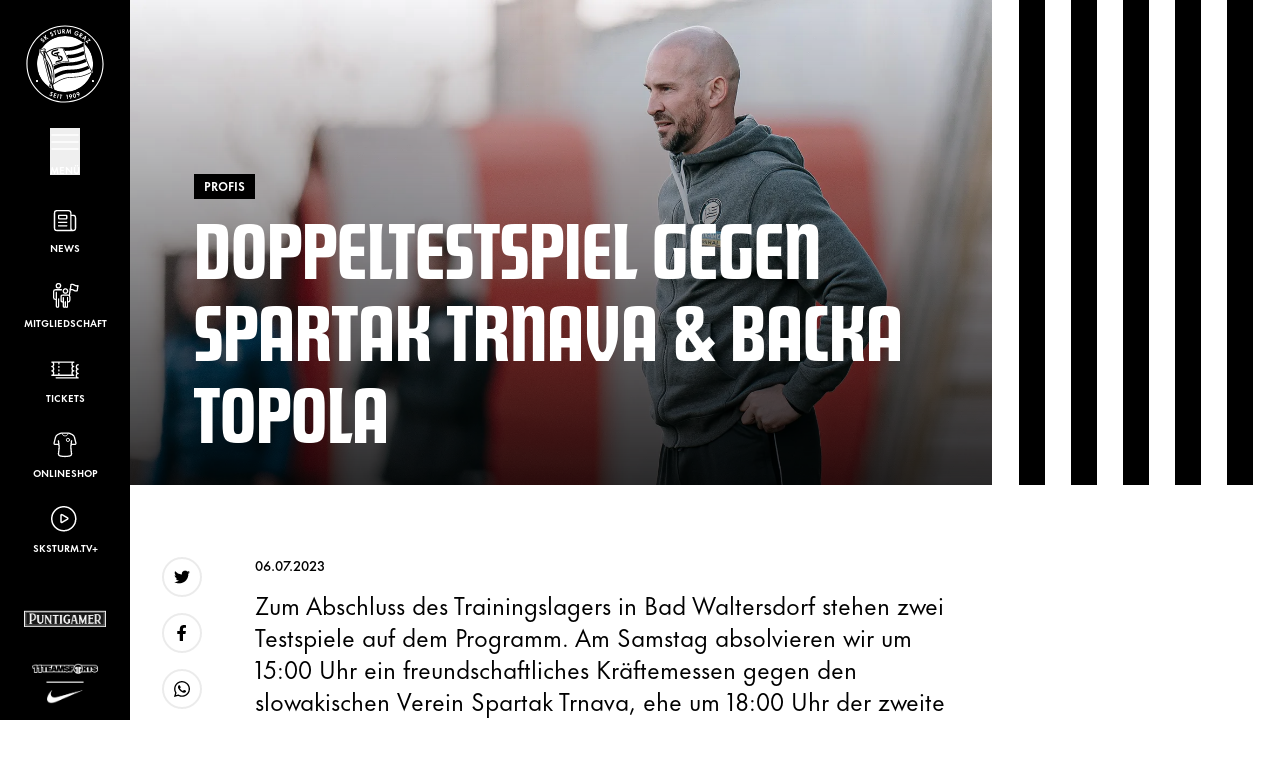

--- FILE ---
content_type: text/html; charset=utf-8
request_url: https://www.youtube-nocookie.com/embed/D8xG5TVwS8s?rel=0
body_size: 45562
content:
<!DOCTYPE html><html lang="en" dir="ltr" data-cast-api-enabled="true"><head><meta name="viewport" content="width=device-width, initial-scale=1"><script nonce="oaUlZW3XZsv0wYh9SRKFLg">if ('undefined' == typeof Symbol || 'undefined' == typeof Symbol.iterator) {delete Array.prototype.entries;}</script><style name="www-roboto" nonce="R_GWQSsX66ykYXa8R1hQTA">@font-face{font-family:'Roboto';font-style:normal;font-weight:400;font-stretch:100%;src:url(//fonts.gstatic.com/s/roboto/v48/KFO7CnqEu92Fr1ME7kSn66aGLdTylUAMa3GUBHMdazTgWw.woff2)format('woff2');unicode-range:U+0460-052F,U+1C80-1C8A,U+20B4,U+2DE0-2DFF,U+A640-A69F,U+FE2E-FE2F;}@font-face{font-family:'Roboto';font-style:normal;font-weight:400;font-stretch:100%;src:url(//fonts.gstatic.com/s/roboto/v48/KFO7CnqEu92Fr1ME7kSn66aGLdTylUAMa3iUBHMdazTgWw.woff2)format('woff2');unicode-range:U+0301,U+0400-045F,U+0490-0491,U+04B0-04B1,U+2116;}@font-face{font-family:'Roboto';font-style:normal;font-weight:400;font-stretch:100%;src:url(//fonts.gstatic.com/s/roboto/v48/KFO7CnqEu92Fr1ME7kSn66aGLdTylUAMa3CUBHMdazTgWw.woff2)format('woff2');unicode-range:U+1F00-1FFF;}@font-face{font-family:'Roboto';font-style:normal;font-weight:400;font-stretch:100%;src:url(//fonts.gstatic.com/s/roboto/v48/KFO7CnqEu92Fr1ME7kSn66aGLdTylUAMa3-UBHMdazTgWw.woff2)format('woff2');unicode-range:U+0370-0377,U+037A-037F,U+0384-038A,U+038C,U+038E-03A1,U+03A3-03FF;}@font-face{font-family:'Roboto';font-style:normal;font-weight:400;font-stretch:100%;src:url(//fonts.gstatic.com/s/roboto/v48/KFO7CnqEu92Fr1ME7kSn66aGLdTylUAMawCUBHMdazTgWw.woff2)format('woff2');unicode-range:U+0302-0303,U+0305,U+0307-0308,U+0310,U+0312,U+0315,U+031A,U+0326-0327,U+032C,U+032F-0330,U+0332-0333,U+0338,U+033A,U+0346,U+034D,U+0391-03A1,U+03A3-03A9,U+03B1-03C9,U+03D1,U+03D5-03D6,U+03F0-03F1,U+03F4-03F5,U+2016-2017,U+2034-2038,U+203C,U+2040,U+2043,U+2047,U+2050,U+2057,U+205F,U+2070-2071,U+2074-208E,U+2090-209C,U+20D0-20DC,U+20E1,U+20E5-20EF,U+2100-2112,U+2114-2115,U+2117-2121,U+2123-214F,U+2190,U+2192,U+2194-21AE,U+21B0-21E5,U+21F1-21F2,U+21F4-2211,U+2213-2214,U+2216-22FF,U+2308-230B,U+2310,U+2319,U+231C-2321,U+2336-237A,U+237C,U+2395,U+239B-23B7,U+23D0,U+23DC-23E1,U+2474-2475,U+25AF,U+25B3,U+25B7,U+25BD,U+25C1,U+25CA,U+25CC,U+25FB,U+266D-266F,U+27C0-27FF,U+2900-2AFF,U+2B0E-2B11,U+2B30-2B4C,U+2BFE,U+3030,U+FF5B,U+FF5D,U+1D400-1D7FF,U+1EE00-1EEFF;}@font-face{font-family:'Roboto';font-style:normal;font-weight:400;font-stretch:100%;src:url(//fonts.gstatic.com/s/roboto/v48/KFO7CnqEu92Fr1ME7kSn66aGLdTylUAMaxKUBHMdazTgWw.woff2)format('woff2');unicode-range:U+0001-000C,U+000E-001F,U+007F-009F,U+20DD-20E0,U+20E2-20E4,U+2150-218F,U+2190,U+2192,U+2194-2199,U+21AF,U+21E6-21F0,U+21F3,U+2218-2219,U+2299,U+22C4-22C6,U+2300-243F,U+2440-244A,U+2460-24FF,U+25A0-27BF,U+2800-28FF,U+2921-2922,U+2981,U+29BF,U+29EB,U+2B00-2BFF,U+4DC0-4DFF,U+FFF9-FFFB,U+10140-1018E,U+10190-1019C,U+101A0,U+101D0-101FD,U+102E0-102FB,U+10E60-10E7E,U+1D2C0-1D2D3,U+1D2E0-1D37F,U+1F000-1F0FF,U+1F100-1F1AD,U+1F1E6-1F1FF,U+1F30D-1F30F,U+1F315,U+1F31C,U+1F31E,U+1F320-1F32C,U+1F336,U+1F378,U+1F37D,U+1F382,U+1F393-1F39F,U+1F3A7-1F3A8,U+1F3AC-1F3AF,U+1F3C2,U+1F3C4-1F3C6,U+1F3CA-1F3CE,U+1F3D4-1F3E0,U+1F3ED,U+1F3F1-1F3F3,U+1F3F5-1F3F7,U+1F408,U+1F415,U+1F41F,U+1F426,U+1F43F,U+1F441-1F442,U+1F444,U+1F446-1F449,U+1F44C-1F44E,U+1F453,U+1F46A,U+1F47D,U+1F4A3,U+1F4B0,U+1F4B3,U+1F4B9,U+1F4BB,U+1F4BF,U+1F4C8-1F4CB,U+1F4D6,U+1F4DA,U+1F4DF,U+1F4E3-1F4E6,U+1F4EA-1F4ED,U+1F4F7,U+1F4F9-1F4FB,U+1F4FD-1F4FE,U+1F503,U+1F507-1F50B,U+1F50D,U+1F512-1F513,U+1F53E-1F54A,U+1F54F-1F5FA,U+1F610,U+1F650-1F67F,U+1F687,U+1F68D,U+1F691,U+1F694,U+1F698,U+1F6AD,U+1F6B2,U+1F6B9-1F6BA,U+1F6BC,U+1F6C6-1F6CF,U+1F6D3-1F6D7,U+1F6E0-1F6EA,U+1F6F0-1F6F3,U+1F6F7-1F6FC,U+1F700-1F7FF,U+1F800-1F80B,U+1F810-1F847,U+1F850-1F859,U+1F860-1F887,U+1F890-1F8AD,U+1F8B0-1F8BB,U+1F8C0-1F8C1,U+1F900-1F90B,U+1F93B,U+1F946,U+1F984,U+1F996,U+1F9E9,U+1FA00-1FA6F,U+1FA70-1FA7C,U+1FA80-1FA89,U+1FA8F-1FAC6,U+1FACE-1FADC,U+1FADF-1FAE9,U+1FAF0-1FAF8,U+1FB00-1FBFF;}@font-face{font-family:'Roboto';font-style:normal;font-weight:400;font-stretch:100%;src:url(//fonts.gstatic.com/s/roboto/v48/KFO7CnqEu92Fr1ME7kSn66aGLdTylUAMa3OUBHMdazTgWw.woff2)format('woff2');unicode-range:U+0102-0103,U+0110-0111,U+0128-0129,U+0168-0169,U+01A0-01A1,U+01AF-01B0,U+0300-0301,U+0303-0304,U+0308-0309,U+0323,U+0329,U+1EA0-1EF9,U+20AB;}@font-face{font-family:'Roboto';font-style:normal;font-weight:400;font-stretch:100%;src:url(//fonts.gstatic.com/s/roboto/v48/KFO7CnqEu92Fr1ME7kSn66aGLdTylUAMa3KUBHMdazTgWw.woff2)format('woff2');unicode-range:U+0100-02BA,U+02BD-02C5,U+02C7-02CC,U+02CE-02D7,U+02DD-02FF,U+0304,U+0308,U+0329,U+1D00-1DBF,U+1E00-1E9F,U+1EF2-1EFF,U+2020,U+20A0-20AB,U+20AD-20C0,U+2113,U+2C60-2C7F,U+A720-A7FF;}@font-face{font-family:'Roboto';font-style:normal;font-weight:400;font-stretch:100%;src:url(//fonts.gstatic.com/s/roboto/v48/KFO7CnqEu92Fr1ME7kSn66aGLdTylUAMa3yUBHMdazQ.woff2)format('woff2');unicode-range:U+0000-00FF,U+0131,U+0152-0153,U+02BB-02BC,U+02C6,U+02DA,U+02DC,U+0304,U+0308,U+0329,U+2000-206F,U+20AC,U+2122,U+2191,U+2193,U+2212,U+2215,U+FEFF,U+FFFD;}@font-face{font-family:'Roboto';font-style:normal;font-weight:500;font-stretch:100%;src:url(//fonts.gstatic.com/s/roboto/v48/KFO7CnqEu92Fr1ME7kSn66aGLdTylUAMa3GUBHMdazTgWw.woff2)format('woff2');unicode-range:U+0460-052F,U+1C80-1C8A,U+20B4,U+2DE0-2DFF,U+A640-A69F,U+FE2E-FE2F;}@font-face{font-family:'Roboto';font-style:normal;font-weight:500;font-stretch:100%;src:url(//fonts.gstatic.com/s/roboto/v48/KFO7CnqEu92Fr1ME7kSn66aGLdTylUAMa3iUBHMdazTgWw.woff2)format('woff2');unicode-range:U+0301,U+0400-045F,U+0490-0491,U+04B0-04B1,U+2116;}@font-face{font-family:'Roboto';font-style:normal;font-weight:500;font-stretch:100%;src:url(//fonts.gstatic.com/s/roboto/v48/KFO7CnqEu92Fr1ME7kSn66aGLdTylUAMa3CUBHMdazTgWw.woff2)format('woff2');unicode-range:U+1F00-1FFF;}@font-face{font-family:'Roboto';font-style:normal;font-weight:500;font-stretch:100%;src:url(//fonts.gstatic.com/s/roboto/v48/KFO7CnqEu92Fr1ME7kSn66aGLdTylUAMa3-UBHMdazTgWw.woff2)format('woff2');unicode-range:U+0370-0377,U+037A-037F,U+0384-038A,U+038C,U+038E-03A1,U+03A3-03FF;}@font-face{font-family:'Roboto';font-style:normal;font-weight:500;font-stretch:100%;src:url(//fonts.gstatic.com/s/roboto/v48/KFO7CnqEu92Fr1ME7kSn66aGLdTylUAMawCUBHMdazTgWw.woff2)format('woff2');unicode-range:U+0302-0303,U+0305,U+0307-0308,U+0310,U+0312,U+0315,U+031A,U+0326-0327,U+032C,U+032F-0330,U+0332-0333,U+0338,U+033A,U+0346,U+034D,U+0391-03A1,U+03A3-03A9,U+03B1-03C9,U+03D1,U+03D5-03D6,U+03F0-03F1,U+03F4-03F5,U+2016-2017,U+2034-2038,U+203C,U+2040,U+2043,U+2047,U+2050,U+2057,U+205F,U+2070-2071,U+2074-208E,U+2090-209C,U+20D0-20DC,U+20E1,U+20E5-20EF,U+2100-2112,U+2114-2115,U+2117-2121,U+2123-214F,U+2190,U+2192,U+2194-21AE,U+21B0-21E5,U+21F1-21F2,U+21F4-2211,U+2213-2214,U+2216-22FF,U+2308-230B,U+2310,U+2319,U+231C-2321,U+2336-237A,U+237C,U+2395,U+239B-23B7,U+23D0,U+23DC-23E1,U+2474-2475,U+25AF,U+25B3,U+25B7,U+25BD,U+25C1,U+25CA,U+25CC,U+25FB,U+266D-266F,U+27C0-27FF,U+2900-2AFF,U+2B0E-2B11,U+2B30-2B4C,U+2BFE,U+3030,U+FF5B,U+FF5D,U+1D400-1D7FF,U+1EE00-1EEFF;}@font-face{font-family:'Roboto';font-style:normal;font-weight:500;font-stretch:100%;src:url(//fonts.gstatic.com/s/roboto/v48/KFO7CnqEu92Fr1ME7kSn66aGLdTylUAMaxKUBHMdazTgWw.woff2)format('woff2');unicode-range:U+0001-000C,U+000E-001F,U+007F-009F,U+20DD-20E0,U+20E2-20E4,U+2150-218F,U+2190,U+2192,U+2194-2199,U+21AF,U+21E6-21F0,U+21F3,U+2218-2219,U+2299,U+22C4-22C6,U+2300-243F,U+2440-244A,U+2460-24FF,U+25A0-27BF,U+2800-28FF,U+2921-2922,U+2981,U+29BF,U+29EB,U+2B00-2BFF,U+4DC0-4DFF,U+FFF9-FFFB,U+10140-1018E,U+10190-1019C,U+101A0,U+101D0-101FD,U+102E0-102FB,U+10E60-10E7E,U+1D2C0-1D2D3,U+1D2E0-1D37F,U+1F000-1F0FF,U+1F100-1F1AD,U+1F1E6-1F1FF,U+1F30D-1F30F,U+1F315,U+1F31C,U+1F31E,U+1F320-1F32C,U+1F336,U+1F378,U+1F37D,U+1F382,U+1F393-1F39F,U+1F3A7-1F3A8,U+1F3AC-1F3AF,U+1F3C2,U+1F3C4-1F3C6,U+1F3CA-1F3CE,U+1F3D4-1F3E0,U+1F3ED,U+1F3F1-1F3F3,U+1F3F5-1F3F7,U+1F408,U+1F415,U+1F41F,U+1F426,U+1F43F,U+1F441-1F442,U+1F444,U+1F446-1F449,U+1F44C-1F44E,U+1F453,U+1F46A,U+1F47D,U+1F4A3,U+1F4B0,U+1F4B3,U+1F4B9,U+1F4BB,U+1F4BF,U+1F4C8-1F4CB,U+1F4D6,U+1F4DA,U+1F4DF,U+1F4E3-1F4E6,U+1F4EA-1F4ED,U+1F4F7,U+1F4F9-1F4FB,U+1F4FD-1F4FE,U+1F503,U+1F507-1F50B,U+1F50D,U+1F512-1F513,U+1F53E-1F54A,U+1F54F-1F5FA,U+1F610,U+1F650-1F67F,U+1F687,U+1F68D,U+1F691,U+1F694,U+1F698,U+1F6AD,U+1F6B2,U+1F6B9-1F6BA,U+1F6BC,U+1F6C6-1F6CF,U+1F6D3-1F6D7,U+1F6E0-1F6EA,U+1F6F0-1F6F3,U+1F6F7-1F6FC,U+1F700-1F7FF,U+1F800-1F80B,U+1F810-1F847,U+1F850-1F859,U+1F860-1F887,U+1F890-1F8AD,U+1F8B0-1F8BB,U+1F8C0-1F8C1,U+1F900-1F90B,U+1F93B,U+1F946,U+1F984,U+1F996,U+1F9E9,U+1FA00-1FA6F,U+1FA70-1FA7C,U+1FA80-1FA89,U+1FA8F-1FAC6,U+1FACE-1FADC,U+1FADF-1FAE9,U+1FAF0-1FAF8,U+1FB00-1FBFF;}@font-face{font-family:'Roboto';font-style:normal;font-weight:500;font-stretch:100%;src:url(//fonts.gstatic.com/s/roboto/v48/KFO7CnqEu92Fr1ME7kSn66aGLdTylUAMa3OUBHMdazTgWw.woff2)format('woff2');unicode-range:U+0102-0103,U+0110-0111,U+0128-0129,U+0168-0169,U+01A0-01A1,U+01AF-01B0,U+0300-0301,U+0303-0304,U+0308-0309,U+0323,U+0329,U+1EA0-1EF9,U+20AB;}@font-face{font-family:'Roboto';font-style:normal;font-weight:500;font-stretch:100%;src:url(//fonts.gstatic.com/s/roboto/v48/KFO7CnqEu92Fr1ME7kSn66aGLdTylUAMa3KUBHMdazTgWw.woff2)format('woff2');unicode-range:U+0100-02BA,U+02BD-02C5,U+02C7-02CC,U+02CE-02D7,U+02DD-02FF,U+0304,U+0308,U+0329,U+1D00-1DBF,U+1E00-1E9F,U+1EF2-1EFF,U+2020,U+20A0-20AB,U+20AD-20C0,U+2113,U+2C60-2C7F,U+A720-A7FF;}@font-face{font-family:'Roboto';font-style:normal;font-weight:500;font-stretch:100%;src:url(//fonts.gstatic.com/s/roboto/v48/KFO7CnqEu92Fr1ME7kSn66aGLdTylUAMa3yUBHMdazQ.woff2)format('woff2');unicode-range:U+0000-00FF,U+0131,U+0152-0153,U+02BB-02BC,U+02C6,U+02DA,U+02DC,U+0304,U+0308,U+0329,U+2000-206F,U+20AC,U+2122,U+2191,U+2193,U+2212,U+2215,U+FEFF,U+FFFD;}</style><script name="www-roboto" nonce="oaUlZW3XZsv0wYh9SRKFLg">if (document.fonts && document.fonts.load) {document.fonts.load("400 10pt Roboto", "E"); document.fonts.load("500 10pt Roboto", "E");}</script><link rel="stylesheet" href="/s/player/652bbb94/www-player.css" name="www-player" nonce="R_GWQSsX66ykYXa8R1hQTA"><style nonce="R_GWQSsX66ykYXa8R1hQTA">html {overflow: hidden;}body {font: 12px Roboto, Arial, sans-serif; background-color: #000; color: #fff; height: 100%; width: 100%; overflow: hidden; position: absolute; margin: 0; padding: 0;}#player {width: 100%; height: 100%;}h1 {text-align: center; color: #fff;}h3 {margin-top: 6px; margin-bottom: 3px;}.player-unavailable {position: absolute; top: 0; left: 0; right: 0; bottom: 0; padding: 25px; font-size: 13px; background: url(/img/meh7.png) 50% 65% no-repeat;}.player-unavailable .message {text-align: left; margin: 0 -5px 15px; padding: 0 5px 14px; border-bottom: 1px solid #888; font-size: 19px; font-weight: normal;}.player-unavailable a {color: #167ac6; text-decoration: none;}</style><script nonce="oaUlZW3XZsv0wYh9SRKFLg">var ytcsi={gt:function(n){n=(n||"")+"data_";return ytcsi[n]||(ytcsi[n]={tick:{},info:{},gel:{preLoggedGelInfos:[]}})},now:window.performance&&window.performance.timing&&window.performance.now&&window.performance.timing.navigationStart?function(){return window.performance.timing.navigationStart+window.performance.now()}:function(){return(new Date).getTime()},tick:function(l,t,n){var ticks=ytcsi.gt(n).tick;var v=t||ytcsi.now();if(ticks[l]){ticks["_"+l]=ticks["_"+l]||[ticks[l]];ticks["_"+l].push(v)}ticks[l]=
v},info:function(k,v,n){ytcsi.gt(n).info[k]=v},infoGel:function(p,n){ytcsi.gt(n).gel.preLoggedGelInfos.push(p)},setStart:function(t,n){ytcsi.tick("_start",t,n)}};
(function(w,d){function isGecko(){if(!w.navigator)return false;try{if(w.navigator.userAgentData&&w.navigator.userAgentData.brands&&w.navigator.userAgentData.brands.length){var brands=w.navigator.userAgentData.brands;var i=0;for(;i<brands.length;i++)if(brands[i]&&brands[i].brand==="Firefox")return true;return false}}catch(e){setTimeout(function(){throw e;})}if(!w.navigator.userAgent)return false;var ua=w.navigator.userAgent;return ua.indexOf("Gecko")>0&&ua.toLowerCase().indexOf("webkit")<0&&ua.indexOf("Edge")<
0&&ua.indexOf("Trident")<0&&ua.indexOf("MSIE")<0}ytcsi.setStart(w.performance?w.performance.timing.responseStart:null);var isPrerender=(d.visibilityState||d.webkitVisibilityState)=="prerender";var vName=!d.visibilityState&&d.webkitVisibilityState?"webkitvisibilitychange":"visibilitychange";if(isPrerender){var startTick=function(){ytcsi.setStart();d.removeEventListener(vName,startTick)};d.addEventListener(vName,startTick,false)}if(d.addEventListener)d.addEventListener(vName,function(){ytcsi.tick("vc")},
false);if(isGecko()){var isHidden=(d.visibilityState||d.webkitVisibilityState)=="hidden";if(isHidden)ytcsi.tick("vc")}var slt=function(el,t){setTimeout(function(){var n=ytcsi.now();el.loadTime=n;if(el.slt)el.slt()},t)};w.__ytRIL=function(el){if(!el.getAttribute("data-thumb"))if(w.requestAnimationFrame)w.requestAnimationFrame(function(){slt(el,0)});else slt(el,16)}})(window,document);
</script><script nonce="oaUlZW3XZsv0wYh9SRKFLg">var ytcfg={d:function(){return window.yt&&yt.config_||ytcfg.data_||(ytcfg.data_={})},get:function(k,o){return k in ytcfg.d()?ytcfg.d()[k]:o},set:function(){var a=arguments;if(a.length>1)ytcfg.d()[a[0]]=a[1];else{var k;for(k in a[0])ytcfg.d()[k]=a[0][k]}}};
ytcfg.set({"CLIENT_CANARY_STATE":"none","DEVICE":"cbr\u003dChrome\u0026cbrand\u003dapple\u0026cbrver\u003d131.0.0.0\u0026ceng\u003dWebKit\u0026cengver\u003d537.36\u0026cos\u003dMacintosh\u0026cosver\u003d10_15_7\u0026cplatform\u003dDESKTOP","EVENT_ID":"vomAaaLVBIqW_tcP_M3k4Q4","EXPERIMENT_FLAGS":{"ab_det_apb_b":true,"ab_det_apm":true,"ab_det_el_h":true,"ab_det_em_inj":true,"ab_l_sig_st":true,"ab_l_sig_st_e":true,"action_companion_center_align_description":true,"allow_skip_networkless":true,"always_send_and_write":true,"att_web_record_metrics":true,"attmusi":true,"c3_enable_button_impression_logging":true,"c3_watch_page_component":true,"cancel_pending_navs":true,"clean_up_manual_attribution_header":true,"config_age_report_killswitch":true,"cow_optimize_idom_compat":true,"csi_on_gel":true,"delhi_mweb_colorful_sd":true,"delhi_mweb_colorful_sd_v2":true,"deprecate_pair_servlet_enabled":true,"desktop_sparkles_light_cta_button":true,"disable_child_node_auto_formatted_strings":true,"disable_log_to_visitor_layer":true,"disable_pacf_logging_for_memory_limited_tv":true,"embeds_enable_eid_enforcement_for_youtube":true,"embeds_enable_info_panel_dismissal":true,"embeds_enable_pfp_always_unbranded":true,"embeds_muted_autoplay_sound_fix":true,"embeds_serve_es6_client":true,"embeds_web_nwl_disable_nocookie":true,"embeds_web_updated_shorts_definition_fix":true,"enable_active_view_display_ad_renderer_web_home":true,"enable_ad_disclosure_banner_a11y_fix":true,"enable_android_web_view_top_insets_bugfix":true,"enable_client_sli_logging":true,"enable_client_streamz_web":true,"enable_client_ve_spec":true,"enable_cloud_save_error_popup_after_retry":true,"enable_dai_sdf_h5_preroll":true,"enable_datasync_id_header_in_web_vss_pings":true,"enable_default_mono_cta_migration_web_client":true,"enable_docked_chat_messages":true,"enable_drop_shadow_experiment":true,"enable_embeds_new_caption_language_picker":true,"enable_entity_store_from_dependency_injection":true,"enable_inline_muted_playback_on_web_search":true,"enable_inline_muted_playback_on_web_search_for_vdc":true,"enable_inline_muted_playback_on_web_search_for_vdcb":true,"enable_is_mini_app_page_active_bugfix":true,"enable_logging_first_user_action_after_game_ready":true,"enable_ltc_param_fetch_from_innertube":true,"enable_masthead_mweb_padding_fix":true,"enable_menu_renderer_button_in_mweb_hclr":true,"enable_mini_app_command_handler_mweb_fix":true,"enable_mini_guide_downloads_item":true,"enable_mixed_direction_formatted_strings":true,"enable_mweb_new_caption_language_picker":true,"enable_names_handles_account_switcher":true,"enable_network_request_logging_on_game_events":true,"enable_new_paid_product_placement":true,"enable_open_in_new_tab_icon_for_short_dr_for_desktop_search":true,"enable_open_yt_content":true,"enable_origin_query_parameter_bugfix":true,"enable_pause_ads_on_ytv_html5":true,"enable_payments_purchase_manager":true,"enable_pdp_icon_prefetch":true,"enable_pl_r_si_fa":true,"enable_place_pivot_url":true,"enable_pv_screen_modern_text":true,"enable_removing_navbar_title_on_hashtag_page_mweb":true,"enable_rta_manager":true,"enable_sdf_companion_h5":true,"enable_sdf_dai_h5_midroll":true,"enable_sdf_h5_endemic_mid_post_roll":true,"enable_sdf_on_h5_unplugged_vod_midroll":true,"enable_sdf_shorts_player_bytes_h5":true,"enable_sending_unwrapped_game_audio_as_serialized_metadata":true,"enable_sfv_effect_pivot_url":true,"enable_shorts_new_carousel":true,"enable_skip_ad_guidance_prompt":true,"enable_skippable_ads_for_unplugged_ad_pod":true,"enable_smearing_expansion_dai":true,"enable_time_out_messages":true,"enable_timeline_view_modern_transcript_fe":true,"enable_video_display_compact_button_group_for_desktop_search":true,"enable_web_delhi_icons":true,"enable_web_home_top_landscape_image_layout_level_click":true,"enable_web_tiered_gel":true,"enable_window_constrained_buy_flow_dialog":true,"enable_wiz_queue_effect_and_on_init_initial_runs":true,"enable_ypc_spinners":true,"enable_yt_ata_iframe_authuser":true,"export_networkless_options":true,"export_player_version_to_ytconfig":true,"fill_single_video_with_notify_to_lasr":true,"fix_ad_miniplayer_controls_rendering":true,"fix_ads_tracking_for_swf_config_deprecation_mweb":true,"h5_companion_enable_adcpn_macro_substitution_for_click_pings":true,"h5_inplayer_enable_adcpn_macro_substitution_for_click_pings":true,"h5_reset_cache_and_filter_before_update_masthead":true,"hide_channel_creation_title_for_mweb":true,"high_ccv_client_side_caching_h5":true,"html5_force_debug_data_for_client_tmp_logs":true,"html5_log_trigger_events_with_debug_data":true,"html5_ssdai_enable_media_end_cue_range":true,"idb_immediate_commit":true,"il_attach_cache_limit":true,"il_use_view_model_logging_context":true,"is_browser_support_for_webcam_streaming":true,"json_condensed_response":true,"kev_adb_pg":true,"kevlar_gel_error_routing":true,"kevlar_watch_cinematics":true,"live_chat_enable_controller_extraction":true,"live_chat_enable_rta_manager":true,"log_click_with_layer_from_element_in_command_handler":true,"mdx_enable_privacy_disclosure_ui":true,"mdx_load_cast_api_bootstrap_script":true,"medium_progress_bar_modification":true,"migrate_remaining_web_ad_badges_to_innertube":true,"mobile_account_menu_refresh":true,"mweb_account_linking_noapp":true,"mweb_allow_modern_search_suggest_behavior":true,"mweb_animated_actions":true,"mweb_app_upsell_button_direct_to_app":true,"mweb_c3_enable_adaptive_signals":true,"mweb_c3_library_page_enable_recent_shelf":true,"mweb_c3_remove_web_navigation_endpoint_data":true,"mweb_c3_use_canonical_from_player_response":true,"mweb_cinematic_watch":true,"mweb_command_handler":true,"mweb_delay_watch_initial_data":true,"mweb_disable_searchbar_scroll":true,"mweb_enable_browse_chunks":true,"mweb_enable_fine_scrubbing_for_recs":true,"mweb_enable_imp_portal":true,"mweb_enable_keto_batch_player_fullscreen":true,"mweb_enable_keto_batch_player_progress_bar":true,"mweb_enable_keto_batch_player_tooltips":true,"mweb_enable_lockup_view_model_for_ucp":true,"mweb_enable_mix_panel_title_metadata":true,"mweb_enable_more_drawer":true,"mweb_enable_optional_fullscreen_landscape_locking":true,"mweb_enable_overlay_touch_manager":true,"mweb_enable_premium_carve_out_fix":true,"mweb_enable_refresh_detection":true,"mweb_enable_search_imp":true,"mweb_enable_shorts_video_preload":true,"mweb_enable_skippables_on_jio_phone":true,"mweb_enable_two_line_title_on_shorts":true,"mweb_enable_varispeed_controller":true,"mweb_enable_watch_feed_infinite_scroll":true,"mweb_enable_wrapped_unplugged_pause_membership_dialog_renderer":true,"mweb_fix_monitor_visibility_after_render":true,"mweb_force_ios_fallback_to_native_control":true,"mweb_fp_auto_fullscreen":true,"mweb_fullscreen_controls":true,"mweb_fullscreen_controls_action_buttons":true,"mweb_fullscreen_watch_system":true,"mweb_home_reactive_shorts":true,"mweb_innertube_search_command":true,"mweb_kaios_enable_autoplay_switch_view_model":true,"mweb_lang_in_html":true,"mweb_like_button_synced_with_entities":true,"mweb_logo_use_home_page_ve":true,"mweb_native_control_in_faux_fullscreen_shared":true,"mweb_player_control_on_hover":true,"mweb_player_delhi_dtts":true,"mweb_player_settings_use_bottom_sheet":true,"mweb_player_show_previous_next_buttons_in_playlist":true,"mweb_player_skip_no_op_state_changes":true,"mweb_player_user_select_none":true,"mweb_playlist_engagement_panel":true,"mweb_progress_bar_seek_on_mouse_click":true,"mweb_pull_2_full":true,"mweb_pull_2_full_enable_touch_handlers":true,"mweb_schedule_warm_watch_response":true,"mweb_searchbox_legacy_navigation":true,"mweb_see_fewer_shorts":true,"mweb_shorts_comments_panel_id_change":true,"mweb_shorts_early_continuation":true,"mweb_show_ios_smart_banner":true,"mweb_show_sign_in_button_from_header":true,"mweb_use_server_url_on_startup":true,"mweb_watch_captions_enable_auto_translate":true,"mweb_watch_captions_set_default_size":true,"mweb_watch_stop_scheduler_on_player_response":true,"mweb_watchfeed_big_thumbnails":true,"mweb_yt_searchbox":true,"networkless_logging":true,"no_client_ve_attach_unless_shown":true,"pageid_as_header_web":true,"playback_settings_use_switch_menu":true,"player_controls_autonav_fix":true,"player_controls_skip_double_signal_update":true,"polymer_bad_build_labels":true,"polymer_verifiy_app_state":true,"qoe_send_and_write":true,"remove_chevron_from_ad_disclosure_banner_h5":true,"remove_masthead_channel_banner_on_refresh":true,"remove_slot_id_exited_trigger_for_dai_in_player_slot_expire":true,"replace_client_url_parsing_with_server_signal":true,"service_worker_enabled":true,"service_worker_push_enabled":true,"service_worker_push_home_page_prompt":true,"service_worker_push_watch_page_prompt":true,"shell_load_gcf":true,"shorten_initial_gel_batch_timeout":true,"should_use_yt_voice_endpoint_in_kaios":true,"smarter_ve_dedupping":true,"speedmaster_no_seek":true,"stop_handling_click_for_non_rendering_overlay_layout":true,"suppress_error_204_logging":true,"synced_panel_scrolling_controller":true,"use_event_time_ms_header":true,"use_fifo_for_networkless":true,"use_request_time_ms_header":true,"use_session_based_sampling":true,"use_thumbnail_overlay_time_status_renderer_for_live_badge":true,"vss_final_ping_send_and_write":true,"vss_playback_use_send_and_write":true,"web_adaptive_repeat_ase":true,"web_always_load_chat_support":true,"web_api_url":true,"web_attributed_string_deep_equal_bugfix":true,"web_autonav_allow_off_by_default":true,"web_button_vm_refactor_disabled":true,"web_c3_log_app_init_finish":true,"web_component_wrapper_track_owner":true,"web_csi_action_sampling_enabled":true,"web_dedupe_ve_grafting":true,"web_disable_backdrop_filter":true,"web_enable_ab_rsp_cl":true,"web_enable_course_icon_update":true,"web_enable_error_204":true,"web_gcf_hashes_innertube":true,"web_gel_timeout_cap":true,"web_parent_target_for_sheets":true,"web_persist_server_autonav_state_on_client":true,"web_playback_associated_log_ctt":true,"web_playback_associated_ve":true,"web_prefetch_preload_video":true,"web_progress_bar_draggable":true,"web_shorts_just_watched_on_channel_and_pivot_study":true,"web_shorts_just_watched_overlay":true,"web_shorts_wn_shelf_header_tuning":true,"web_update_panel_visibility_logging_fix":true,"web_watch_controls_state_signals":true,"web_wiz_attributed_string":true,"webfe_mweb_watch_microdata":true,"webfe_watch_shorts_canonical_url_fix":true,"webpo_exit_on_net_err":true,"wiz_diff_overwritable":true,"wiz_stamper_new_context_api":true,"woffle_used_state_report":true,"wpo_gel_strz":true,"H5_async_logging_delay_ms":30000.0,"attention_logging_scroll_throttle":500.0,"autoplay_pause_by_lact_sampling_fraction":0.0,"cinematic_watch_effect_opacity":0.4,"log_window_onerror_fraction":0.1,"speedmaster_playback_rate":2.0,"tv_pacf_logging_sample_rate":0.01,"web_attention_logging_scroll_throttle":500.0,"web_load_prediction_threshold":0.1,"web_navigation_prediction_threshold":0.1,"web_pbj_log_warning_rate":0.0,"web_system_health_fraction":0.01,"ytidb_transaction_ended_event_rate_limit":0.02,"active_time_update_interval_ms":10000,"att_init_delay":500,"autoplay_pause_by_lact_sec":0,"botguard_async_snapshot_timeout_ms":3000,"check_navigator_accuracy_timeout_ms":0,"cinematic_watch_css_filter_blur_strength":40,"cinematic_watch_fade_out_duration":500,"close_webview_delay_ms":100,"cloud_save_game_data_rate_limit_ms":3000,"compression_disable_point":10,"custom_active_view_tos_timeout_ms":3600000,"embeds_widget_poll_interval_ms":0,"gel_min_batch_size":3,"gel_queue_timeout_max_ms":60000,"get_async_timeout_ms":60000,"hide_cta_for_home_web_video_ads_animate_in_time":2,"html5_byterate_soft_cap":0,"initial_gel_batch_timeout":2000,"max_body_size_to_compress":500000,"max_prefetch_window_sec_for_livestream_optimization":10,"min_prefetch_offset_sec_for_livestream_optimization":20,"mini_app_container_iframe_src_update_delay_ms":0,"multiple_preview_news_duration_time":11000,"mweb_c3_toast_duration_ms":5000,"mweb_deep_link_fallback_timeout_ms":10000,"mweb_delay_response_received_actions":100,"mweb_fp_dpad_rate_limit_ms":0,"mweb_fp_dpad_watch_title_clamp_lines":0,"mweb_history_manager_cache_size":100,"mweb_ios_fullscreen_playback_transition_delay_ms":500,"mweb_ios_fullscreen_system_pause_epilson_ms":0,"mweb_override_response_store_expiration_ms":0,"mweb_shorts_early_continuation_trigger_threshold":4,"mweb_w2w_max_age_seconds":0,"mweb_watch_captions_default_size":2,"neon_dark_launch_gradient_count":0,"network_polling_interval":30000,"play_click_interval_ms":30000,"play_ping_interval_ms":10000,"prefetch_comments_ms_after_video":0,"send_config_hash_timer":0,"service_worker_push_logged_out_prompt_watches":-1,"service_worker_push_prompt_cap":-1,"service_worker_push_prompt_delay_microseconds":3888000000000,"slow_compressions_before_abandon_count":4,"speedmaster_cancellation_movement_dp":10,"speedmaster_touch_activation_ms":500,"web_attention_logging_throttle":500,"web_foreground_heartbeat_interval_ms":28000,"web_gel_debounce_ms":10000,"web_logging_max_batch":100,"web_max_tracing_events":50,"web_tracing_session_replay":0,"wil_icon_max_concurrent_fetches":9999,"ytidb_remake_db_retries":3,"ytidb_reopen_db_retries":3,"WebClientReleaseProcessCritical__youtube_embeds_client_version_override":"","WebClientReleaseProcessCritical__youtube_embeds_web_client_version_override":"","WebClientReleaseProcessCritical__youtube_mweb_client_version_override":"","debug_forced_internalcountrycode":"","embeds_web_synth_ch_headers_banned_urls_regex":"","enable_web_media_service":"DISABLED","il_payload_scraping":"","live_chat_unicode_emoji_json_url":"https://www.gstatic.com/youtube/img/emojis/emojis-svg-9.json","mweb_deep_link_feature_tag_suffix":"11268432","mweb_enable_shorts_innertube_player_prefetch_trigger":"NONE","mweb_fp_dpad":"home,search,browse,channel,create_channel,experiments,settings,trending,oops,404,paid_memberships,sponsorship,premium,shorts","mweb_fp_dpad_linear_navigation":"","mweb_fp_dpad_linear_navigation_visitor":"","mweb_fp_dpad_visitor":"","mweb_preload_video_by_player_vars":"","place_pivot_triggering_container_alternate":"","place_pivot_triggering_counterfactual_container_alternate":"","service_worker_push_force_notification_prompt_tag":"1","service_worker_scope":"/","suggest_exp_str":"","web_client_version_override":"","kevlar_command_handler_command_banlist":[],"mini_app_ids_without_game_ready":["UgkxHHtsak1SC8mRGHMZewc4HzeAY3yhPPmJ","Ugkx7OgzFqE6z_5Mtf4YsotGfQNII1DF_RBm"],"web_op_signal_type_banlist":[],"web_tracing_enabled_spans":["event","command"]},"GAPI_HINT_PARAMS":"m;/_/scs/abc-static/_/js/k\u003dgapi.gapi.en.FZb77tO2YW4.O/d\u003d1/rs\u003dAHpOoo8lqavmo6ayfVxZovyDiP6g3TOVSQ/m\u003d__features__","GAPI_HOST":"https://apis.google.com","GAPI_LOCALE":"en_US","GL":"US","HL":"en","HTML_DIR":"ltr","HTML_LANG":"en","INNERTUBE_API_KEY":"AIzaSyAO_FJ2SlqU8Q4STEHLGCilw_Y9_11qcW8","INNERTUBE_API_VERSION":"v1","INNERTUBE_CLIENT_NAME":"WEB_EMBEDDED_PLAYER","INNERTUBE_CLIENT_VERSION":"1.20260130.01.00","INNERTUBE_CONTEXT":{"client":{"hl":"en","gl":"US","remoteHost":"18.218.10.45","deviceMake":"Apple","deviceModel":"","visitorData":"CgtoNi1WRHN3R21lQSi-k4LMBjIKCgJVUxIEGgAgJg%3D%3D","userAgent":"Mozilla/5.0 (Macintosh; Intel Mac OS X 10_15_7) AppleWebKit/537.36 (KHTML, like Gecko) Chrome/131.0.0.0 Safari/537.36; ClaudeBot/1.0; +claudebot@anthropic.com),gzip(gfe)","clientName":"WEB_EMBEDDED_PLAYER","clientVersion":"1.20260130.01.00","osName":"Macintosh","osVersion":"10_15_7","originalUrl":"https://www.youtube-nocookie.com/embed/D8xG5TVwS8s?rel\u003d0","platform":"DESKTOP","clientFormFactor":"UNKNOWN_FORM_FACTOR","configInfo":{"appInstallData":"[base64]%3D"},"browserName":"Chrome","browserVersion":"131.0.0.0","acceptHeader":"text/html,application/xhtml+xml,application/xml;q\u003d0.9,image/webp,image/apng,*/*;q\u003d0.8,application/signed-exchange;v\u003db3;q\u003d0.9","deviceExperimentId":"ChxOell3TWpJeU56WXlNVFF3TkRneE5qSTFOQT09EL6TgswGGL6TgswG","rolloutToken":"CL_ctoHXyZTJRBDdvKKu2bqSAxjdvKKu2bqSAw%3D%3D"},"user":{"lockedSafetyMode":false},"request":{"useSsl":true},"clickTracking":{"clickTrackingParams":"IhMIoqyirtm6kgMVCov/BB38Jjns"},"thirdParty":{"embeddedPlayerContext":{"embeddedPlayerEncryptedContext":"AD5ZzFRyhQNlWhYaaZcNnTp8D_9GJJD1mPZOeoMNdJzL0eiV6yzfNA_4RVo7Sr4UYpXeF4PrgZC32_bEuI9k__tl8bZ9oNfMhm06j2VEqCENTZlIXJWR55R3J5bpAiF9bb6uiNz6MsNS8NhptOjOHE7ke3-E2TeTYEOw3-UcwlLnKrmFeoKJVNp-Qtp106Dp","ancestorOriginsSupported":false}}},"INNERTUBE_CONTEXT_CLIENT_NAME":56,"INNERTUBE_CONTEXT_CLIENT_VERSION":"1.20260130.01.00","INNERTUBE_CONTEXT_GL":"US","INNERTUBE_CONTEXT_HL":"en","LATEST_ECATCHER_SERVICE_TRACKING_PARAMS":{"client.name":"WEB_EMBEDDED_PLAYER","client.jsfeat":"2021"},"LOGGED_IN":false,"PAGE_BUILD_LABEL":"youtube.embeds.web_20260130_01_RC00","PAGE_CL":863108022,"SERVER_NAME":"WebFE","VISITOR_DATA":"CgtoNi1WRHN3R21lQSi-k4LMBjIKCgJVUxIEGgAgJg%3D%3D","WEB_PLAYER_CONTEXT_CONFIGS":{"WEB_PLAYER_CONTEXT_CONFIG_ID_EMBEDDED_PLAYER":{"rootElementId":"movie_player","jsUrl":"/s/player/652bbb94/player_ias.vflset/en_US/base.js","cssUrl":"/s/player/652bbb94/www-player.css","contextId":"WEB_PLAYER_CONTEXT_CONFIG_ID_EMBEDDED_PLAYER","eventLabel":"embedded","contentRegion":"US","hl":"en_US","hostLanguage":"en","innertubeApiKey":"AIzaSyAO_FJ2SlqU8Q4STEHLGCilw_Y9_11qcW8","innertubeApiVersion":"v1","innertubeContextClientVersion":"1.20260130.01.00","disableRelatedVideos":true,"device":{"brand":"apple","model":"","browser":"Chrome","browserVersion":"131.0.0.0","os":"Macintosh","osVersion":"10_15_7","platform":"DESKTOP","interfaceName":"WEB_EMBEDDED_PLAYER","interfaceVersion":"1.20260130.01.00"},"serializedExperimentIds":"24004644,24499533,51010235,51063643,51098299,51204329,51222973,51340662,51349914,51353393,51366423,51372681,51389629,51404808,51490331,51500051,51505436,51530495,51534669,51560386,51564351,51565115,51566373,51566863,51578632,51583568,51583821,51585555,51586118,51605258,51605395,51609829,51611457,51615067,51620867,51621065,51622845,51624035,51631301,51637029,51638932,51647792,51648336,51666463,51672162,51681662,51683502,51684302,51684306,51693511,51693994,51696107,51696619,51700777,51704212,51705183,51713237,51717747,51719110,51719411,51719628,51729218,51732102,51735451,51740811,51742378,51742828,51742876,51744563,51749572,51751854,51751894,51752092,51752633,51759209,51763568","serializedExperimentFlags":"H5_async_logging_delay_ms\u003d30000.0\u0026PlayerWeb__h5_enable_advisory_rating_restrictions\u003dtrue\u0026a11y_h5_associate_survey_question\u003dtrue\u0026ab_det_apb_b\u003dtrue\u0026ab_det_apm\u003dtrue\u0026ab_det_el_h\u003dtrue\u0026ab_det_em_inj\u003dtrue\u0026ab_l_sig_st\u003dtrue\u0026ab_l_sig_st_e\u003dtrue\u0026action_companion_center_align_description\u003dtrue\u0026ad_pod_disable_companion_persist_ads_quality\u003dtrue\u0026add_stmp_logs_for_voice_boost\u003dtrue\u0026allow_autohide_on_paused_videos\u003dtrue\u0026allow_drm_override\u003dtrue\u0026allow_live_autoplay\u003dtrue\u0026allow_poltergust_autoplay\u003dtrue\u0026allow_skip_networkless\u003dtrue\u0026allow_vp9_1080p_mq_enc\u003dtrue\u0026always_cache_redirect_endpoint\u003dtrue\u0026always_send_and_write\u003dtrue\u0026annotation_module_vast_cards_load_logging_fraction\u003d0.0\u0026assign_drm_family_by_format\u003dtrue\u0026att_web_record_metrics\u003dtrue\u0026attention_logging_scroll_throttle\u003d500.0\u0026attmusi\u003dtrue\u0026autoplay_time\u003d10000\u0026autoplay_time_for_fullscreen\u003d-1\u0026autoplay_time_for_music_content\u003d-1\u0026bg_vm_reinit_threshold\u003d7200000\u0026block_tvhtml5_simply_embedded\u003dtrue\u0026blocked_packages_for_sps\u003d[]\u0026botguard_async_snapshot_timeout_ms\u003d3000\u0026captions_url_add_ei\u003dtrue\u0026check_navigator_accuracy_timeout_ms\u003d0\u0026clean_up_manual_attribution_header\u003dtrue\u0026compression_disable_point\u003d10\u0026cow_optimize_idom_compat\u003dtrue\u0026csi_on_gel\u003dtrue\u0026custom_active_view_tos_timeout_ms\u003d3600000\u0026dash_manifest_version\u003d5\u0026debug_bandaid_hostname\u003d\u0026debug_bandaid_port\u003d0\u0026debug_sherlog_username\u003d\u0026delhi_fast_follow_autonav_toggle\u003dtrue\u0026delhi_modern_player_default_thumbnail_percentage\u003d0.0\u0026delhi_modern_player_faster_autohide_delay_ms\u003d2000\u0026delhi_modern_player_pause_thumbnail_percentage\u003d0.6\u0026delhi_modern_web_player_blending_mode\u003d\u0026delhi_modern_web_player_disable_frosted_glass\u003dtrue\u0026delhi_modern_web_player_horizontal_volume_controls\u003dtrue\u0026delhi_modern_web_player_lhs_volume_controls\u003dtrue\u0026delhi_modern_web_player_responsive_compact_controls_threshold\u003d0\u0026deprecate_22\u003dtrue\u0026deprecate_delay_ping\u003dtrue\u0026deprecate_pair_servlet_enabled\u003dtrue\u0026desktop_sparkles_light_cta_button\u003dtrue\u0026disable_av1_setting\u003dtrue\u0026disable_branding_context\u003dtrue\u0026disable_channel_id_check_for_suspended_channels\u003dtrue\u0026disable_child_node_auto_formatted_strings\u003dtrue\u0026disable_lifa_for_supex_users\u003dtrue\u0026disable_log_to_visitor_layer\u003dtrue\u0026disable_mdx_connection_in_mdx_module_for_music_web\u003dtrue\u0026disable_pacf_logging_for_memory_limited_tv\u003dtrue\u0026disable_reduced_fullscreen_autoplay_countdown_for_minors\u003dtrue\u0026disable_reel_item_watch_format_filtering\u003dtrue\u0026disable_threegpp_progressive_formats\u003dtrue\u0026disable_touch_events_on_skip_button\u003dtrue\u0026edge_encryption_fill_primary_key_version\u003dtrue\u0026embeds_enable_info_panel_dismissal\u003dtrue\u0026embeds_enable_move_set_center_crop_to_public\u003dtrue\u0026embeds_enable_per_video_embed_config\u003dtrue\u0026embeds_enable_pfp_always_unbranded\u003dtrue\u0026embeds_web_lite_mode\u003d1\u0026embeds_web_nwl_disable_nocookie\u003dtrue\u0026embeds_web_synth_ch_headers_banned_urls_regex\u003d\u0026enable_aci_on_lr_feeds\u003dtrue\u0026enable_active_view_display_ad_renderer_web_home\u003dtrue\u0026enable_active_view_lr_shorts_video\u003dtrue\u0026enable_active_view_web_shorts_video\u003dtrue\u0026enable_ad_cpn_macro_substitution_for_click_pings\u003dtrue\u0026enable_ad_disclosure_banner_a11y_fix\u003dtrue\u0026enable_antiscraping_web_player_expired\u003dtrue\u0026enable_app_promo_endcap_eml_on_tablet\u003dtrue\u0026enable_batched_cross_device_pings_in_gel_fanout\u003dtrue\u0026enable_cast_for_web_unplugged\u003dtrue\u0026enable_cast_on_music_web\u003dtrue\u0026enable_cipher_for_manifest_urls\u003dtrue\u0026enable_cleanup_masthead_autoplay_hack_fix\u003dtrue\u0026enable_client_page_id_header_for_first_party_pings\u003dtrue\u0026enable_client_sli_logging\u003dtrue\u0026enable_client_ve_spec\u003dtrue\u0026enable_cta_banner_on_unplugged_lr\u003dtrue\u0026enable_custom_playhead_parsing\u003dtrue\u0026enable_dai_sdf_h5_preroll\u003dtrue\u0026enable_datasync_id_header_in_web_vss_pings\u003dtrue\u0026enable_default_mono_cta_migration_web_client\u003dtrue\u0026enable_dsa_ad_badge_for_action_endcap_on_android\u003dtrue\u0026enable_dsa_ad_badge_for_action_endcap_on_ios\u003dtrue\u0026enable_entity_store_from_dependency_injection\u003dtrue\u0026enable_error_corrections_infocard_web_client\u003dtrue\u0026enable_error_corrections_infocards_icon_web\u003dtrue\u0026enable_inline_muted_playback_on_web_search\u003dtrue\u0026enable_inline_muted_playback_on_web_search_for_vdc\u003dtrue\u0026enable_inline_muted_playback_on_web_search_for_vdcb\u003dtrue\u0026enable_kabuki_comments_on_shorts\u003ddisabled\u0026enable_ltc_param_fetch_from_innertube\u003dtrue\u0026enable_mixed_direction_formatted_strings\u003dtrue\u0026enable_modern_skip_button_on_web\u003dtrue\u0026enable_new_paid_product_placement\u003dtrue\u0026enable_open_in_new_tab_icon_for_short_dr_for_desktop_search\u003dtrue\u0026enable_out_of_stock_text_all_surfaces\u003dtrue\u0026enable_paid_content_overlay_bugfix\u003dtrue\u0026enable_pause_ads_on_ytv_html5\u003dtrue\u0026enable_pl_r_si_fa\u003dtrue\u0026enable_policy_based_hqa_filter_in_watch_server\u003dtrue\u0026enable_progres_commands_lr_feeds\u003dtrue\u0026enable_progress_commands_lr_shorts\u003dtrue\u0026enable_publishing_region_param_in_sus\u003dtrue\u0026enable_pv_screen_modern_text\u003dtrue\u0026enable_rpr_token_on_ltl_lookup\u003dtrue\u0026enable_sdf_companion_h5\u003dtrue\u0026enable_sdf_dai_h5_midroll\u003dtrue\u0026enable_sdf_h5_endemic_mid_post_roll\u003dtrue\u0026enable_sdf_on_h5_unplugged_vod_midroll\u003dtrue\u0026enable_sdf_shorts_player_bytes_h5\u003dtrue\u0026enable_server_driven_abr\u003dtrue\u0026enable_server_driven_abr_for_backgroundable\u003dtrue\u0026enable_server_driven_abr_url_generation\u003dtrue\u0026enable_server_driven_readahead\u003dtrue\u0026enable_skip_ad_guidance_prompt\u003dtrue\u0026enable_skip_to_next_messaging\u003dtrue\u0026enable_skippable_ads_for_unplugged_ad_pod\u003dtrue\u0026enable_smart_skip_player_controls_shown_on_web\u003dtrue\u0026enable_smart_skip_player_controls_shown_on_web_increased_triggering_sensitivity\u003dtrue\u0026enable_smart_skip_speedmaster_on_web\u003dtrue\u0026enable_smearing_expansion_dai\u003dtrue\u0026enable_split_screen_ad_baseline_experience_endemic_live_h5\u003dtrue\u0026enable_to_call_playready_backend_directly\u003dtrue\u0026enable_unified_action_endcap_on_web\u003dtrue\u0026enable_video_display_compact_button_group_for_desktop_search\u003dtrue\u0026enable_voice_boost_feature\u003dtrue\u0026enable_vp9_appletv5_on_server\u003dtrue\u0026enable_watch_server_rejected_formats_logging\u003dtrue\u0026enable_web_delhi_icons\u003dtrue\u0026enable_web_home_top_landscape_image_layout_level_click\u003dtrue\u0026enable_web_media_session_metadata_fix\u003dtrue\u0026enable_web_premium_varispeed_upsell\u003dtrue\u0026enable_web_tiered_gel\u003dtrue\u0026enable_wiz_queue_effect_and_on_init_initial_runs\u003dtrue\u0026enable_yt_ata_iframe_authuser\u003dtrue\u0026enable_ytv_csdai_vp9\u003dtrue\u0026export_networkless_options\u003dtrue\u0026export_player_version_to_ytconfig\u003dtrue\u0026fill_live_request_config_in_ustreamer_config\u003dtrue\u0026fill_single_video_with_notify_to_lasr\u003dtrue\u0026filter_vb_without_non_vb_equivalents\u003dtrue\u0026filter_vp9_for_live_dai\u003dtrue\u0026fix_ad_miniplayer_controls_rendering\u003dtrue\u0026fix_ads_tracking_for_swf_config_deprecation_mweb\u003dtrue\u0026fix_h5_toggle_button_a11y\u003dtrue\u0026fix_survey_color_contrast_on_destop\u003dtrue\u0026fix_toggle_button_role_for_ad_components\u003dtrue\u0026fresca_polling_delay_override\u003d0\u0026gab_return_sabr_ssdai_config\u003dtrue\u0026gel_min_batch_size\u003d3\u0026gel_queue_timeout_max_ms\u003d60000\u0026gvi_channel_client_screen\u003dtrue\u0026h5_companion_enable_adcpn_macro_substitution_for_click_pings\u003dtrue\u0026h5_enable_ad_mbs\u003dtrue\u0026h5_inplayer_enable_adcpn_macro_substitution_for_click_pings\u003dtrue\u0026h5_reset_cache_and_filter_before_update_masthead\u003dtrue\u0026heatseeker_decoration_threshold\u003d0.0\u0026hfr_dropped_framerate_fallback_threshold\u003d0\u0026hide_cta_for_home_web_video_ads_animate_in_time\u003d2\u0026high_ccv_client_side_caching_h5\u003dtrue\u0026hls_use_new_codecs_string_api\u003dtrue\u0026html5_ad_timeout_ms\u003d0\u0026html5_adaptation_step_count\u003d0\u0026html5_ads_preroll_lock_timeout_delay_ms\u003d15000\u0026html5_allow_multiview_tile_preload\u003dtrue\u0026html5_allow_video_keyframe_without_audio\u003dtrue\u0026html5_apply_min_failures\u003dtrue\u0026html5_apply_start_time_within_ads_for_ssdai_transitions\u003dtrue\u0026html5_atr_disable_force_fallback\u003dtrue\u0026html5_att_playback_timeout_ms\u003d30000\u0026html5_attach_num_random_bytes_to_bandaid\u003d0\u0026html5_attach_po_token_to_bandaid\u003dtrue\u0026html5_autonav_cap_idle_secs\u003d0\u0026html5_autonav_quality_cap\u003d720\u0026html5_autoplay_default_quality_cap\u003d0\u0026html5_auxiliary_estimate_weight\u003d0.0\u0026html5_av1_ordinal_cap\u003d0\u0026html5_bandaid_attach_content_po_token\u003dtrue\u0026html5_block_pip_safari_delay\u003d0\u0026html5_bypass_contention_secs\u003d0.0\u0026html5_byterate_soft_cap\u003d0\u0026html5_check_for_idle_network_interval_ms\u003d-1\u0026html5_chipset_soft_cap\u003d8192\u0026html5_consume_all_buffered_bytes_one_poll\u003dtrue\u0026html5_continuous_goodput_probe_interval_ms\u003d0\u0026html5_d6de4_cloud_project_number\u003d868618676952\u0026html5_d6de4_defer_timeout_ms\u003d0\u0026html5_debug_data_log_probability\u003d0.0\u0026html5_decode_to_texture_cap\u003dtrue\u0026html5_default_ad_gain\u003d0.5\u0026html5_default_av1_threshold\u003d0\u0026html5_default_quality_cap\u003d0\u0026html5_defer_fetch_att_ms\u003d0\u0026html5_delayed_retry_count\u003d1\u0026html5_delayed_retry_delay_ms\u003d5000\u0026html5_deprecate_adservice\u003dtrue\u0026html5_deprecate_manifestful_fallback\u003dtrue\u0026html5_deprecate_video_tag_pool\u003dtrue\u0026html5_desktop_vr180_allow_panning\u003dtrue\u0026html5_df_downgrade_thresh\u003d0.6\u0026html5_disable_loop_range_for_shorts_ads\u003dtrue\u0026html5_disable_move_pssh_to_moov\u003dtrue\u0026html5_disable_non_contiguous\u003dtrue\u0026html5_disable_ustreamer_constraint_for_sabr\u003dtrue\u0026html5_disable_web_safari_dai\u003dtrue\u0026html5_displayed_frame_rate_downgrade_threshold\u003d45\u0026html5_drm_byterate_soft_cap\u003d0\u0026html5_drm_check_all_key_error_states\u003dtrue\u0026html5_drm_cpi_license_key\u003dtrue\u0026html5_drm_live_byterate_soft_cap\u003d0\u0026html5_early_media_for_sharper_shorts\u003dtrue\u0026html5_enable_ac3\u003dtrue\u0026html5_enable_audio_track_stickiness\u003dtrue\u0026html5_enable_audio_track_stickiness_phase_two\u003dtrue\u0026html5_enable_caption_changes_for_mosaic\u003dtrue\u0026html5_enable_composite_embargo\u003dtrue\u0026html5_enable_d6de4\u003dtrue\u0026html5_enable_d6de4_cold_start_and_error\u003dtrue\u0026html5_enable_d6de4_idle_priority_job\u003dtrue\u0026html5_enable_drc\u003dtrue\u0026html5_enable_drc_toggle_api\u003dtrue\u0026html5_enable_eac3\u003dtrue\u0026html5_enable_embedded_player_visibility_signals\u003dtrue\u0026html5_enable_oduc\u003dtrue\u0026html5_enable_sabr_from_watch_server\u003dtrue\u0026html5_enable_sabr_host_fallback\u003dtrue\u0026html5_enable_server_driven_request_cancellation\u003dtrue\u0026html5_enable_sps_retry_backoff_metadata_requests\u003dtrue\u0026html5_enable_ssdai_transition_with_only_enter_cuerange\u003dtrue\u0026html5_enable_triggering_cuepoint_for_slot\u003dtrue\u0026html5_enable_tvos_dash\u003dtrue\u0026html5_enable_tvos_encrypted_vp9\u003dtrue\u0026html5_enable_widevine_for_alc\u003dtrue\u0026html5_enable_widevine_for_fast_linear\u003dtrue\u0026html5_encourage_array_coalescing\u003dtrue\u0026html5_fill_default_mosaic_audio_track_id\u003dtrue\u0026html5_fix_multi_audio_offline_playback\u003dtrue\u0026html5_fixed_media_duration_for_request\u003d0\u0026html5_force_debug_data_for_client_tmp_logs\u003dtrue\u0026html5_force_sabr_from_watch_server_for_dfss\u003dtrue\u0026html5_forward_click_tracking_params_on_reload\u003dtrue\u0026html5_gapless_ad_autoplay_on_video_to_ad_only\u003dtrue\u0026html5_gapless_ended_transition_buffer_ms\u003d200\u0026html5_gapless_handoff_close_end_long_rebuffer_cfl\u003dtrue\u0026html5_gapless_handoff_close_end_long_rebuffer_delay_ms\u003d0\u0026html5_gapless_loop_seek_offset_in_milli\u003d0\u0026html5_gapless_slow_seek_cfl\u003dtrue\u0026html5_gapless_slow_seek_delay_ms\u003d0\u0026html5_gapless_slow_start_delay_ms\u003d0\u0026html5_generate_content_po_token\u003dtrue\u0026html5_generate_session_po_token\u003dtrue\u0026html5_gl_fps_threshold\u003d0\u0026html5_hard_cap_max_vertical_resolution_for_shorts\u003d0\u0026html5_hdcp_probing_stream_url\u003d\u0026html5_head_miss_secs\u003d0.0\u0026html5_hfr_quality_cap\u003d0\u0026html5_high_res_logging_percent\u003d0.01\u0026html5_hopeless_secs\u003d0\u0026html5_huli_ssdai_use_playback_state\u003dtrue\u0026html5_idle_rate_limit_ms\u003d0\u0026html5_ignore_sabrseek_during_adskip\u003dtrue\u0026html5_innertube_heartbeats_for_fairplay\u003dtrue\u0026html5_innertube_heartbeats_for_playready\u003dtrue\u0026html5_innertube_heartbeats_for_widevine\u003dtrue\u0026html5_jumbo_mobile_subsegment_readahead_target\u003d3.0\u0026html5_jumbo_ull_nonstreaming_mffa_ms\u003d4000\u0026html5_jumbo_ull_subsegment_readahead_target\u003d1.3\u0026html5_kabuki_drm_live_51_default_off\u003dtrue\u0026html5_license_constraint_delay\u003d5000\u0026html5_live_abr_head_miss_fraction\u003d0.0\u0026html5_live_abr_repredict_fraction\u003d0.0\u0026html5_live_chunk_readahead_proxima_override\u003d0\u0026html5_live_low_latency_bandwidth_window\u003d0.0\u0026html5_live_normal_latency_bandwidth_window\u003d0.0\u0026html5_live_quality_cap\u003d0\u0026html5_live_ultra_low_latency_bandwidth_window\u003d0.0\u0026html5_liveness_drift_chunk_override\u003d0\u0026html5_liveness_drift_proxima_override\u003d0\u0026html5_log_audio_abr\u003dtrue\u0026html5_log_experiment_id_from_player_response_to_ctmp\u003d\u0026html5_log_first_ssdai_requests_killswitch\u003dtrue\u0026html5_log_rebuffer_events\u003d5\u0026html5_log_trigger_events_with_debug_data\u003dtrue\u0026html5_log_vss_extra_lr_cparams_freq\u003d\u0026html5_long_rebuffer_jiggle_cmt_delay_ms\u003d0\u0026html5_long_rebuffer_threshold_ms\u003d30000\u0026html5_manifestless_unplugged\u003dtrue\u0026html5_manifestless_vp9_otf\u003dtrue\u0026html5_max_buffer_health_for_downgrade_prop\u003d0.0\u0026html5_max_buffer_health_for_downgrade_secs\u003d0.0\u0026html5_max_byterate\u003d0\u0026html5_max_discontinuity_rewrite_count\u003d0\u0026html5_max_drift_per_track_secs\u003d0.0\u0026html5_max_headm_for_streaming_xhr\u003d0\u0026html5_max_live_dvr_window_plus_margin_secs\u003d46800.0\u0026html5_max_quality_sel_upgrade\u003d0\u0026html5_max_redirect_response_length\u003d8192\u0026html5_max_selectable_quality_ordinal\u003d0\u0026html5_max_vertical_resolution\u003d0\u0026html5_maximum_readahead_seconds\u003d0.0\u0026html5_media_fullscreen\u003dtrue\u0026html5_media_time_weight_prop\u003d0.0\u0026html5_min_failures_to_delay_retry\u003d3\u0026html5_min_media_duration_for_append_prop\u003d0.0\u0026html5_min_media_duration_for_cabr_slice\u003d0.01\u0026html5_min_playback_advance_for_steady_state_secs\u003d0\u0026html5_min_quality_ordinal\u003d0\u0026html5_min_readbehind_cap_secs\u003d60\u0026html5_min_readbehind_secs\u003d0\u0026html5_min_seconds_between_format_selections\u003d0.0\u0026html5_min_selectable_quality_ordinal\u003d0\u0026html5_min_startup_buffered_media_duration_for_live_secs\u003d0.0\u0026html5_min_startup_buffered_media_duration_secs\u003d1.2\u0026html5_min_startup_duration_live_secs\u003d0.25\u0026html5_min_underrun_buffered_pre_steady_state_ms\u003d0\u0026html5_min_upgrade_health_secs\u003d0.0\u0026html5_minimum_readahead_seconds\u003d0.0\u0026html5_mock_content_binding_for_session_token\u003d\u0026html5_move_disable_airplay\u003dtrue\u0026html5_no_placeholder_rollbacks\u003dtrue\u0026html5_non_onesie_attach_po_token\u003dtrue\u0026html5_offline_download_timeout_retry_limit\u003d4\u0026html5_offline_failure_retry_limit\u003d2\u0026html5_offline_playback_position_sync\u003dtrue\u0026html5_offline_prevent_redownload_downloaded_video\u003dtrue\u0026html5_onesie_check_timeout\u003dtrue\u0026html5_onesie_defer_content_loader_ms\u003d0\u0026html5_onesie_live_ttl_secs\u003d8\u0026html5_onesie_prewarm_interval_ms\u003d0\u0026html5_onesie_prewarm_max_lact_ms\u003d0\u0026html5_onesie_redirector_timeout_ms\u003d0\u0026html5_onesie_use_signed_onesie_ustreamer_config\u003dtrue\u0026html5_override_micro_discontinuities_threshold_ms\u003d-1\u0026html5_paced_poll_min_health_ms\u003d0\u0026html5_paced_poll_ms\u003d0\u0026html5_pause_on_nonforeground_platform_errors\u003dtrue\u0026html5_peak_shave\u003dtrue\u0026html5_perf_cap_override_sticky\u003dtrue\u0026html5_performance_cap_floor\u003d360\u0026html5_perserve_av1_perf_cap\u003dtrue\u0026html5_picture_in_picture_logging_onresize_ratio\u003d0.0\u0026html5_platform_max_buffer_health_oversend_duration_secs\u003d0.0\u0026html5_platform_minimum_readahead_seconds\u003d0.0\u0026html5_platform_whitelisted_for_frame_accurate_seeks\u003dtrue\u0026html5_player_att_initial_delay_ms\u003d3000\u0026html5_player_att_retry_delay_ms\u003d1500\u0026html5_player_autonav_logging\u003dtrue\u0026html5_player_dynamic_bottom_gradient\u003dtrue\u0026html5_player_min_build_cl\u003d-1\u0026html5_player_preload_ad_fix\u003dtrue\u0026html5_post_interrupt_readahead\u003d20\u0026html5_prefer_language_over_codec\u003dtrue\u0026html5_prefer_server_bwe3\u003dtrue\u0026html5_preload_wait_time_secs\u003d0.0\u0026html5_prevent_mobile_background_play_on_event_shared\u003dtrue\u0026html5_probe_primary_delay_base_ms\u003d0\u0026html5_process_all_encrypted_events\u003dtrue\u0026html5_publish_all_cuepoints\u003dtrue\u0026html5_qoe_proto_mock_length\u003d0\u0026html5_query_sw_secure_crypto_for_android\u003dtrue\u0026html5_random_playback_cap\u003d0\u0026html5_record_is_offline_on_playback_attempt_start\u003dtrue\u0026html5_record_ump_timing\u003dtrue\u0026html5_reload_by_kabuki_app\u003dtrue\u0026html5_remove_command_triggered_companions\u003dtrue\u0026html5_remove_not_servable_check_killswitch\u003dtrue\u0026html5_report_fatal_drm_restricted_error_killswitch\u003dtrue\u0026html5_report_slow_ads_as_error\u003dtrue\u0026html5_repredict_interval_ms\u003d0\u0026html5_request_only_hdr_or_sdr_keys\u003dtrue\u0026html5_request_size_max_kb\u003d0\u0026html5_request_size_min_kb\u003d0\u0026html5_reseek_after_time_jump_cfl\u003dtrue\u0026html5_reseek_after_time_jump_delay_ms\u003d0\u0026html5_resource_bad_status_delay_scaling\u003d1.5\u0026html5_restrict_streaming_xhr_on_sqless_requests\u003dtrue\u0026html5_retry_downloads_for_expiration\u003dtrue\u0026html5_retry_on_drm_key_error\u003dtrue\u0026html5_retry_on_drm_unavailable\u003dtrue\u0026html5_retry_quota_exceeded_via_seek\u003dtrue\u0026html5_return_playback_if_already_preloaded\u003dtrue\u0026html5_sabr_enable_server_xtag_selection\u003dtrue\u0026html5_sabr_force_max_network_interruption_duration_ms\u003d0\u0026html5_sabr_ignore_skipad_before_completion\u003dtrue\u0026html5_sabr_live_timing\u003dtrue\u0026html5_sabr_log_server_xtag_selection_onesie_mismatch\u003dtrue\u0026html5_sabr_min_media_bytes_factor_to_append_for_stream\u003d0.0\u0026html5_sabr_non_streaming_xhr_soft_cap\u003d0\u0026html5_sabr_non_streaming_xhr_vod_request_cancellation_timeout_ms\u003d0\u0026html5_sabr_report_partial_segment_estimated_duration\u003dtrue\u0026html5_sabr_report_request_cancellation_info\u003dtrue\u0026html5_sabr_request_limit_per_period\u003d20\u0026html5_sabr_request_limit_per_period_for_low_latency\u003d50\u0026html5_sabr_request_limit_per_period_for_ultra_low_latency\u003d20\u0026html5_sabr_skip_client_audio_init_selection\u003dtrue\u0026html5_sabr_unused_bloat_size_bytes\u003d0\u0026html5_samsung_kant_limit_max_bitrate\u003d0\u0026html5_seek_jiggle_cmt_delay_ms\u003d8000\u0026html5_seek_new_elem_delay_ms\u003d12000\u0026html5_seek_new_elem_shorts_delay_ms\u003d2000\u0026html5_seek_new_media_element_shorts_reuse_cfl\u003dtrue\u0026html5_seek_new_media_element_shorts_reuse_delay_ms\u003d0\u0026html5_seek_new_media_source_shorts_reuse_cfl\u003dtrue\u0026html5_seek_new_media_source_shorts_reuse_delay_ms\u003d0\u0026html5_seek_set_cmt_delay_ms\u003d2000\u0026html5_seek_timeout_delay_ms\u003d20000\u0026html5_server_stitched_dai_decorated_url_retry_limit\u003d5\u0026html5_session_po_token_interval_time_ms\u003d900000\u0026html5_set_video_id_as_expected_content_binding\u003dtrue\u0026html5_shorts_gapless_ad_slow_start_cfl\u003dtrue\u0026html5_shorts_gapless_ad_slow_start_delay_ms\u003d0\u0026html5_shorts_gapless_next_buffer_in_seconds\u003d0\u0026html5_shorts_gapless_no_gllat\u003dtrue\u0026html5_shorts_gapless_slow_start_delay_ms\u003d0\u0026html5_show_drc_toggle\u003dtrue\u0026html5_simplified_backup_timeout_sabr_live\u003dtrue\u0026html5_skip_empty_po_token\u003dtrue\u0026html5_skip_slow_ad_delay_ms\u003d15000\u0026html5_slow_start_no_media_source_delay_ms\u003d0\u0026html5_slow_start_timeout_delay_ms\u003d20000\u0026html5_ssdai_enable_media_end_cue_range\u003dtrue\u0026html5_ssdai_enable_new_seek_logic\u003dtrue\u0026html5_ssdai_failure_retry_limit\u003d0\u0026html5_ssdai_log_missing_ad_config_reason\u003dtrue\u0026html5_stall_factor\u003d0.0\u0026html5_sticky_duration_mos\u003d0\u0026html5_store_xhr_headers_readable\u003dtrue\u0026html5_streaming_resilience\u003dtrue\u0026html5_streaming_xhr_time_based_consolidation_ms\u003d-1\u0026html5_subsegment_readahead_load_speed_check_interval\u003d0.5\u0026html5_subsegment_readahead_min_buffer_health_secs\u003d0.25\u0026html5_subsegment_readahead_min_buffer_health_secs_on_timeout\u003d0.1\u0026html5_subsegment_readahead_min_load_speed\u003d1.5\u0026html5_subsegment_readahead_seek_latency_fudge\u003d0.5\u0026html5_subsegment_readahead_target_buffer_health_secs\u003d0.5\u0026html5_subsegment_readahead_timeout_secs\u003d2.0\u0026html5_track_overshoot\u003dtrue\u0026html5_transfer_processing_logs_interval\u003d1000\u0026html5_ugc_live_audio_51\u003dtrue\u0026html5_ugc_vod_audio_51\u003dtrue\u0026html5_unreported_seek_reseek_delay_ms\u003d0\u0026html5_update_time_on_seeked\u003dtrue\u0026html5_use_init_selected_audio\u003dtrue\u0026html5_use_jsonformatter_to_parse_player_response\u003dtrue\u0026html5_use_post_for_media\u003dtrue\u0026html5_use_shared_owl_instance\u003dtrue\u0026html5_use_ump\u003dtrue\u0026html5_use_ump_timing\u003dtrue\u0026html5_use_video_transition_endpoint_heartbeat\u003dtrue\u0026html5_video_tbd_min_kb\u003d0\u0026html5_viewport_undersend_maximum\u003d0.0\u0026html5_volume_slider_tooltip\u003dtrue\u0026html5_wasm_initialization_delay_ms\u003d0.0\u0026html5_web_po_experiment_ids\u003d[]\u0026html5_web_po_request_key\u003d\u0026html5_web_po_token_disable_caching\u003dtrue\u0026html5_webpo_idle_priority_job\u003dtrue\u0026html5_webpo_kaios_defer_timeout_ms\u003d0\u0026html5_woffle_resume\u003dtrue\u0026html5_workaround_delay_trigger\u003dtrue\u0026idb_immediate_commit\u003dtrue\u0026ignore_overlapping_cue_points_on_endemic_live_html5\u003dtrue\u0026il_attach_cache_limit\u003dtrue\u0026il_payload_scraping\u003d\u0026il_use_view_model_logging_context\u003dtrue\u0026initial_gel_batch_timeout\u003d2000\u0026injected_license_handler_error_code\u003d0\u0026injected_license_handler_license_status\u003d0\u0026ios_and_android_fresca_polling_delay_override\u003d0\u0026itdrm_always_generate_media_keys\u003dtrue\u0026itdrm_always_use_widevine_sdk\u003dtrue\u0026itdrm_disable_external_key_rotation_system_ids\u003d[]\u0026itdrm_enable_revocation_reporting\u003dtrue\u0026itdrm_injected_license_service_error_code\u003d0\u0026itdrm_set_sabr_license_constraint\u003dtrue\u0026itdrm_use_fairplay_sdk\u003dtrue\u0026itdrm_use_widevine_sdk_for_premium_content\u003dtrue\u0026itdrm_use_widevine_sdk_only_for_sampled_dod\u003dtrue\u0026itdrm_widevine_hardened_vmp_mode\u003dlog\u0026json_condensed_response\u003dtrue\u0026kev_adb_pg\u003dtrue\u0026kevlar_command_handler_command_banlist\u003d[]\u0026kevlar_delhi_modern_web_endscreen_ideal_tile_width_percentage\u003d0.27\u0026kevlar_delhi_modern_web_endscreen_max_rows\u003d2\u0026kevlar_delhi_modern_web_endscreen_max_width\u003d500\u0026kevlar_delhi_modern_web_endscreen_min_width\u003d200\u0026kevlar_gel_error_routing\u003dtrue\u0026kevlar_miniplayer_expand_top\u003dtrue\u0026kevlar_miniplayer_play_pause_on_scrim\u003dtrue\u0026kevlar_playback_associated_queue\u003dtrue\u0026launch_license_service_all_ott_videos_automatic_fail_open\u003dtrue\u0026live_chat_enable_controller_extraction\u003dtrue\u0026live_chat_enable_rta_manager\u003dtrue\u0026live_chunk_readahead\u003d3\u0026log_click_with_layer_from_element_in_command_handler\u003dtrue\u0026log_window_onerror_fraction\u003d0.1\u0026manifestless_post_live\u003dtrue\u0026manifestless_post_live_ufph\u003dtrue\u0026max_body_size_to_compress\u003d500000\u0026max_cdfe_quality_ordinal\u003d0\u0026max_prefetch_window_sec_for_livestream_optimization\u003d10\u0026max_resolution_for_white_noise\u003d360\u0026mdx_enable_privacy_disclosure_ui\u003dtrue\u0026mdx_load_cast_api_bootstrap_script\u003dtrue\u0026migrate_remaining_web_ad_badges_to_innertube\u003dtrue\u0026min_prefetch_offset_sec_for_livestream_optimization\u003d20\u0026mta_drc_mutual_exclusion_removal\u003dtrue\u0026music_enable_shared_audio_tier_logic\u003dtrue\u0026mweb_account_linking_noapp\u003dtrue\u0026mweb_enable_browse_chunks\u003dtrue\u0026mweb_enable_fine_scrubbing_for_recs\u003dtrue\u0026mweb_enable_skippables_on_jio_phone\u003dtrue\u0026mweb_native_control_in_faux_fullscreen_shared\u003dtrue\u0026mweb_player_control_on_hover\u003dtrue\u0026mweb_progress_bar_seek_on_mouse_click\u003dtrue\u0026mweb_shorts_comments_panel_id_change\u003dtrue\u0026network_polling_interval\u003d30000\u0026networkless_logging\u003dtrue\u0026new_codecs_string_api_uses_legacy_style\u003dtrue\u0026no_client_ve_attach_unless_shown\u003dtrue\u0026no_drm_on_demand_with_cc_license\u003dtrue\u0026no_filler_video_for_ssa_playbacks\u003dtrue\u0026onesie_add_gfe_frontline_to_player_request\u003dtrue\u0026onesie_enable_override_headm\u003dtrue\u0026override_drm_required_playback_policy_channels\u003d[]\u0026pageid_as_header_web\u003dtrue\u0026player_ads_set_adformat_on_client\u003dtrue\u0026player_bootstrap_method\u003dtrue\u0026player_destroy_old_version\u003dtrue\u0026player_enable_playback_playlist_change\u003dtrue\u0026player_new_info_card_format\u003dtrue\u0026player_underlay_min_player_width\u003d768.0\u0026player_underlay_video_width_fraction\u003d0.6\u0026player_web_canary_stage\u003d3\u0026player_web_is_canary\u003dtrue\u0026player_web_is_canary_control\u003dtrue\u0026playready_first_play_expiration\u003d-1\u0026podcasts_videostats_default_flush_interval_seconds\u003d0\u0026polymer_bad_build_labels\u003dtrue\u0026polymer_verifiy_app_state\u003dtrue\u0026populate_format_set_info_in_cdfe_formats\u003dtrue\u0026populate_head_minus_in_watch_server\u003dtrue\u0026preskip_button_style_ads_backend\u003d\u0026proxima_auto_threshold_max_network_interruption_duration_ms\u003d0\u0026proxima_auto_threshold_min_bandwidth_estimate_bytes_per_sec\u003d0\u0026qoe_nwl_downloads\u003dtrue\u0026qoe_send_and_write\u003dtrue\u0026quality_cap_for_inline_playback\u003d0\u0026quality_cap_for_inline_playback_ads\u003d0\u0026read_ahead_model_name\u003d\u0026refactor_mta_default_track_selection\u003dtrue\u0026reject_hidden_live_formats\u003dtrue\u0026reject_live_vp9_mq_clear_with_no_abr_ladder\u003dtrue\u0026remove_chevron_from_ad_disclosure_banner_h5\u003dtrue\u0026remove_masthead_channel_banner_on_refresh\u003dtrue\u0026remove_slot_id_exited_trigger_for_dai_in_player_slot_expire\u003dtrue\u0026replace_client_url_parsing_with_server_signal\u003dtrue\u0026replace_playability_retriever_in_watch\u003dtrue\u0026return_drm_product_unknown_for_clear_playbacks\u003dtrue\u0026sabr_enable_host_fallback\u003dtrue\u0026self_podding_header_string_template\u003dself_podding_interstitial_message\u0026self_podding_midroll_choice_string_template\u003dself_podding_midroll_choice\u0026send_config_hash_timer\u003d0\u0026serve_adaptive_fmts_for_live_streams\u003dtrue\u0026set_mock_id_as_expected_content_binding\u003d\u0026shell_load_gcf\u003dtrue\u0026shorten_initial_gel_batch_timeout\u003dtrue\u0026shorts_mode_to_player_api\u003dtrue\u0026simply_embedded_enable_botguard\u003dtrue\u0026slow_compressions_before_abandon_count\u003d4\u0026small_avatars_for_comments\u003dtrue\u0026smart_skip_web_player_bar_min_hover_length_milliseconds\u003d1000\u0026smarter_ve_dedupping\u003dtrue\u0026speedmaster_cancellation_movement_dp\u003d10\u0026speedmaster_playback_rate\u003d2.0\u0026speedmaster_touch_activation_ms\u003d500\u0026stop_handling_click_for_non_rendering_overlay_layout\u003dtrue\u0026streaming_data_emergency_itag_blacklist\u003d[]\u0026substitute_ad_cpn_macro_in_ssdai\u003dtrue\u0026suppress_error_204_logging\u003dtrue\u0026trim_adaptive_formats_signature_cipher_for_sabr_content\u003dtrue\u0026tv_pacf_logging_sample_rate\u003d0.01\u0026tvhtml5_unplugged_preload_cache_size\u003d5\u0026use_event_time_ms_header\u003dtrue\u0026use_fifo_for_networkless\u003dtrue\u0026use_generated_media_keys_in_fairplay_requests\u003dtrue\u0026use_inlined_player_rpc\u003dtrue\u0026use_new_codecs_string_api\u003dtrue\u0026use_request_time_ms_header\u003dtrue\u0026use_rta_for_player\u003dtrue\u0026use_session_based_sampling\u003dtrue\u0026use_simplified_remove_webm_rules\u003dtrue\u0026use_thumbnail_overlay_time_status_renderer_for_live_badge\u003dtrue\u0026use_video_playback_premium_signal\u003dtrue\u0026variable_buffer_timeout_ms\u003d0\u0026vp9_drm_live\u003dtrue\u0026vss_final_ping_send_and_write\u003dtrue\u0026vss_playback_use_send_and_write\u003dtrue\u0026web_api_url\u003dtrue\u0026web_attention_logging_scroll_throttle\u003d500.0\u0026web_attention_logging_throttle\u003d500\u0026web_button_vm_refactor_disabled\u003dtrue\u0026web_cinematic_watch_settings\u003dtrue\u0026web_client_version_override\u003d\u0026web_collect_offline_state\u003dtrue\u0026web_component_wrapper_track_owner\u003dtrue\u0026web_csi_action_sampling_enabled\u003dtrue\u0026web_dedupe_ve_grafting\u003dtrue\u0026web_enable_ab_rsp_cl\u003dtrue\u0026web_enable_caption_language_preference_stickiness\u003dtrue\u0026web_enable_course_icon_update\u003dtrue\u0026web_enable_error_204\u003dtrue\u0026web_enable_keyboard_shortcut_for_timely_actions\u003dtrue\u0026web_enable_shopping_timely_shelf_client\u003dtrue\u0026web_enable_timely_actions\u003dtrue\u0026web_fix_fine_scrubbing_false_play\u003dtrue\u0026web_foreground_heartbeat_interval_ms\u003d28000\u0026web_fullscreen_shorts\u003dtrue\u0026web_gcf_hashes_innertube\u003dtrue\u0026web_gel_debounce_ms\u003d10000\u0026web_gel_timeout_cap\u003dtrue\u0026web_heat_map_v2\u003dtrue\u0026web_hide_next_button\u003dtrue\u0026web_hide_watch_info_empty\u003dtrue\u0026web_load_prediction_threshold\u003d0.1\u0026web_logging_max_batch\u003d100\u0026web_max_tracing_events\u003d50\u0026web_navigation_prediction_threshold\u003d0.1\u0026web_op_signal_type_banlist\u003d[]\u0026web_playback_associated_log_ctt\u003dtrue\u0026web_playback_associated_ve\u003dtrue\u0026web_player_api_logging_fraction\u003d0.01\u0026web_player_big_mode_screen_width_cutoff\u003d4001\u0026web_player_default_peeking_px\u003d36\u0026web_player_enable_featured_product_banner_exclusives_on_desktop\u003dtrue\u0026web_player_enable_featured_product_banner_promotion_text_on_desktop\u003dtrue\u0026web_player_innertube_playlist_update\u003dtrue\u0026web_player_ipp_canary_type_for_logging\u003dcontrol\u0026web_player_log_click_before_generating_ve_conversion_params\u003dtrue\u0026web_player_miniplayer_in_context_menu\u003dtrue\u0026web_player_mouse_idle_wait_time_ms\u003d3000\u0026web_player_music_visualizer_treatment\u003dfake\u0026web_player_offline_playlist_auto_refresh\u003dtrue\u0026web_player_playable_sequences_refactor\u003dtrue\u0026web_player_quick_hide_timeout_ms\u003d250\u0026web_player_seek_chapters_by_shortcut\u003dtrue\u0026web_player_seek_overlay_additional_arrow_threshold\u003d200\u0026web_player_seek_overlay_duration_bump_scale\u003d0.9\u0026web_player_seek_overlay_linger_duration\u003d1000\u0026web_player_sentinel_is_uniplayer\u003dtrue\u0026web_player_show_music_in_this_video_graphic\u003dvideo_thumbnail\u0026web_player_spacebar_control_bugfix\u003dtrue\u0026web_player_ss_dai_ad_fetching_timeout_ms\u003d15000\u0026web_player_ss_media_time_offset\u003dtrue\u0026web_player_touch_idle_wait_time_ms\u003d4000\u0026web_player_transfer_timeout_threshold_ms\u003d10800000\u0026web_player_use_cinematic_label_2\u003dtrue\u0026web_player_use_new_api_for_quality_pullback\u003dtrue\u0026web_player_use_screen_width_for_big_mode\u003dtrue\u0026web_prefetch_preload_video\u003dtrue\u0026web_progress_bar_draggable\u003dtrue\u0026web_remix_allow_up_to_3x_playback_rate\u003dtrue\u0026web_settings_menu_surface_custom_playback\u003dtrue\u0026web_settings_use_input_slider\u003dtrue\u0026web_tracing_enabled_spans\u003d[event, command]\u0026web_tracing_session_replay\u003d0\u0026web_wiz_attributed_string\u003dtrue\u0026webpo_exit_on_net_err\u003dtrue\u0026wil_icon_max_concurrent_fetches\u003d9999\u0026wiz_diff_overwritable\u003dtrue\u0026wiz_stamper_new_context_api\u003dtrue\u0026woffle_enable_download_status\u003dtrue\u0026woffle_used_state_report\u003dtrue\u0026wpo_gel_strz\u003dtrue\u0026write_reload_player_response_token_to_ustreamer_config_for_vod\u003dtrue\u0026ws_av1_max_height_floor\u003d0\u0026ws_av1_max_width_floor\u003d0\u0026ws_use_centralized_hqa_filter\u003dtrue\u0026ytidb_remake_db_retries\u003d3\u0026ytidb_reopen_db_retries\u003d3\u0026ytidb_transaction_ended_event_rate_limit\u003d0.02","startMuted":false,"mobileIphoneSupportsInlinePlayback":true,"isMobileDevice":false,"cspNonce":"oaUlZW3XZsv0wYh9SRKFLg","canaryState":"holdback","enableCsiLogging":true,"loaderUrl":"https://sksturm.at/n/doppeltestspiel-gegen-spartak-trnava-backa-topola","disableAutonav":false,"enableContentOwnerRelatedVideos":true,"isEmbed":true,"disableCastApi":false,"serializedEmbedConfig":"{\"disableRelatedVideos\":true}","disableMdxCast":false,"datasyncId":"Vb5726d84||","encryptedHostFlags":"AD5ZzFTWcLIp8f8j1OuFh9EMcSrs42GD5bKSzRMepjYKh50XxRLZxOBu_cYtgTCqZluPQf-m6BN79rTnZuLqjIszuNXFNau-QbMuDOIBImAyGX5aDJ_v-Ep9V21P3teHa6CLYwGOt0osusk7RYbLfQLbp_f9pge1_Gwa3rSBaJHbcC6GHMIiwdDa2RE","canaryStage":"MEDIUM","trustedJsUrl":{"privateDoNotAccessOrElseTrustedResourceUrlWrappedValue":"/s/player/652bbb94/player_ias.vflset/en_US/base.js"},"trustedCssUrl":{"privateDoNotAccessOrElseTrustedResourceUrlWrappedValue":"/s/player/652bbb94/www-player.css"},"houseBrandUserStatus":"not_present","enableSabrOnEmbed":false,"serializedClientExperimentFlags":"45713225\u003d0\u002645713227\u003d0\u002645718175\u003d0.0\u002645718176\u003d0.0\u002645721421\u003d0\u002645725538\u003d0.0\u002645725539\u003d0.0\u002645725540\u003d0.0\u002645725541\u003d0.0\u002645725542\u003d0.0\u002645725543\u003d0.0\u002645728334\u003d0.0\u002645729215\u003dtrue\u002645732704\u003dtrue\u002645732791\u003dtrue\u002645735428\u003d4000.0\u002645737488\u003d0.0\u002645737489\u003d0.0\u002645739023\u003d0.0\u002645741339\u003d0.0\u002645741773\u003d0.0\u002645743228\u003d0.0\u002645746966\u003d0.0\u002645746967\u003d0.0\u002645747053\u003d0.0\u002645750947\u003d0"}},"XSRF_FIELD_NAME":"session_token","XSRF_TOKEN":"[base64]\u003d\u003d","SERVER_VERSION":"prod","DATASYNC_ID":"Vb5726d84||","SERIALIZED_CLIENT_CONFIG_DATA":"[base64]%3D","ROOT_VE_TYPE":16623,"CLIENT_PROTOCOL":"h2","CLIENT_TRANSPORT":"tcp","PLAYER_CLIENT_VERSION":"1.20260127.01.00-canary_control_1.20260128.04.00","TIME_CREATED_MS":1770031550095,"VALID_SESSION_TEMPDATA_DOMAINS":["youtu.be","youtube.com","www.youtube.com","web-green-qa.youtube.com","web-release-qa.youtube.com","web-integration-qa.youtube.com","m.youtube.com","mweb-green-qa.youtube.com","mweb-release-qa.youtube.com","mweb-integration-qa.youtube.com","studio.youtube.com","studio-green-qa.youtube.com","studio-integration-qa.youtube.com"],"LOTTIE_URL":{"privateDoNotAccessOrElseTrustedResourceUrlWrappedValue":"https://www.youtube.com/s/desktop/6cd492c3/jsbin/lottie-light.vflset/lottie-light.js"},"IDENTITY_MEMENTO":{"visitor_data":"CgtoNi1WRHN3R21lQSi-k4LMBjIKCgJVUxIEGgAgJg%3D%3D"},"PLAYER_VARS":{"embedded_player_response":"{\"responseContext\":{\"serviceTrackingParams\":[{\"service\":\"CSI\",\"params\":[{\"key\":\"c\",\"value\":\"WEB_EMBEDDED_PLAYER\"},{\"key\":\"cver\",\"value\":\"1.20260130.01.00\"},{\"key\":\"yt_li\",\"value\":\"0\"},{\"key\":\"GetEmbeddedPlayer_rid\",\"value\":\"0xa5506baca298c616\"}]},{\"service\":\"GFEEDBACK\",\"params\":[{\"key\":\"logged_in\",\"value\":\"0\"}]},{\"service\":\"GUIDED_HELP\",\"params\":[{\"key\":\"logged_in\",\"value\":\"0\"}]},{\"service\":\"ECATCHER\",\"params\":[{\"key\":\"client.version\",\"value\":\"20260130\"},{\"key\":\"client.name\",\"value\":\"WEB_EMBEDDED_PLAYER\"}]}]},\"embedPreview\":{\"thumbnailPreviewRenderer\":{\"title\":{\"runs\":[{\"text\":\"LIVE: SK Sturm Graz – Spartak Trnava | Testspiel\"}]},\"defaultThumbnail\":{\"thumbnails\":[{\"url\":\"https://i.ytimg.com/vi/D8xG5TVwS8s/default.jpg\",\"width\":120,\"height\":90},{\"url\":\"https://i.ytimg.com/vi/D8xG5TVwS8s/hqdefault.jpg?sqp\u003d-oaymwEbCKgBEF5IVfKriqkDDggBFQAAiEIYAXABwAEG\\u0026rs\u003dAOn4CLDf-43DCVP_BuG2bIGi-qwJqmXlNQ\",\"width\":168,\"height\":94},{\"url\":\"https://i.ytimg.com/vi/D8xG5TVwS8s/hqdefault.jpg?sqp\u003d-oaymwEbCMQBEG5IVfKriqkDDggBFQAAiEIYAXABwAEG\\u0026rs\u003dAOn4CLAI_skOvmZgdejS3X_74-lGVTv-oA\",\"width\":196,\"height\":110},{\"url\":\"https://i.ytimg.com/vi/D8xG5TVwS8s/hqdefault.jpg?sqp\u003d-oaymwEcCPYBEIoBSFXyq4qpAw4IARUAAIhCGAFwAcABBg\u003d\u003d\\u0026rs\u003dAOn4CLC_VXRgK56LDy_7GoOUM7tdEOuLDw\",\"width\":246,\"height\":138},{\"url\":\"https://i.ytimg.com/vi/D8xG5TVwS8s/mqdefault.jpg\",\"width\":320,\"height\":180},{\"url\":\"https://i.ytimg.com/vi/D8xG5TVwS8s/hqdefault.jpg?sqp\u003d-oaymwEcCNACELwBSFXyq4qpAw4IARUAAIhCGAFwAcABBg\u003d\u003d\\u0026rs\u003dAOn4CLAji0MY_BlLJFv_Rjnv45j8U5hLeA\",\"width\":336,\"height\":188},{\"url\":\"https://i.ytimg.com/vi/D8xG5TVwS8s/hqdefault.jpg\",\"width\":480,\"height\":360},{\"url\":\"https://i.ytimg.com/vi/D8xG5TVwS8s/sddefault.jpg\",\"width\":640,\"height\":480},{\"url\":\"https://i.ytimg.com/vi/D8xG5TVwS8s/maxresdefault.jpg\",\"width\":1920,\"height\":1080}]},\"playButton\":{\"buttonRenderer\":{\"style\":\"STYLE_DEFAULT\",\"size\":\"SIZE_DEFAULT\",\"isDisabled\":false,\"navigationEndpoint\":{\"clickTrackingParams\":\"CAkQ8FsiEwiSxaOu2bqSAxV1if8EHZlHFPnKAQSFr32j\",\"watchEndpoint\":{\"videoId\":\"D8xG5TVwS8s\"}},\"accessibility\":{\"label\":\"Play LIVE: SK Sturm Graz – Spartak Trnava | Testspiel\"},\"trackingParams\":\"CAkQ8FsiEwiSxaOu2bqSAxV1if8EHZlHFPk\u003d\"}},\"videoDetails\":{\"embeddedPlayerOverlayVideoDetailsRenderer\":{\"channelThumbnail\":{\"thumbnails\":[{\"url\":\"https://yt3.ggpht.com/ytc/AIdro_lesT3zPwarI5EVJkFIKai1f_EvYXFW4qx7jjkQqdviVmQ\u003ds68-c-k-c0x00ffffff-no-rj\",\"width\":68,\"height\":68}]},\"collapsedRenderer\":{\"embeddedPlayerOverlayVideoDetailsCollapsedRenderer\":{\"title\":{\"runs\":[{\"text\":\"LIVE: SK Sturm Graz – Spartak Trnava | Testspiel\",\"navigationEndpoint\":{\"clickTrackingParams\":\"CAgQ46ICIhMIksWjrtm6kgMVdYn_BB2ZRxT5ygEEha99ow\u003d\u003d\",\"urlEndpoint\":{\"url\":\"https://www.youtube.com/watch?v\u003dD8xG5TVwS8s\"}}}]},\"subtitle\":{\"runs\":[{\"text\":\"18K views • 3 comments\"}]},\"trackingParams\":\"CAgQ46ICIhMIksWjrtm6kgMVdYn_BB2ZRxT5\"}},\"expandedRenderer\":{\"embeddedPlayerOverlayVideoDetailsExpandedRenderer\":{\"title\":{\"runs\":[{\"text\":\"SKSturm.TV\"}]},\"subscribeButton\":{\"subscribeButtonRenderer\":{\"buttonText\":{\"runs\":[{\"text\":\"Subscribe\"}]},\"subscribed\":false,\"enabled\":true,\"type\":\"FREE\",\"channelId\":\"UCcReHK9o6bc5NT2cj4mpJKQ\",\"showPreferences\":false,\"subscribedButtonText\":{\"runs\":[{\"text\":\"Subscribed\"}]},\"unsubscribedButtonText\":{\"runs\":[{\"text\":\"Subscribe\"}]},\"trackingParams\":\"CAcQmysiEwiSxaOu2bqSAxV1if8EHZlHFPkyCWl2LWVtYmVkcw\u003d\u003d\",\"unsubscribeButtonText\":{\"runs\":[{\"text\":\"Unsubscribe\"}]},\"serviceEndpoints\":[{\"clickTrackingParams\":\"CAcQmysiEwiSxaOu2bqSAxV1if8EHZlHFPkyCWl2LWVtYmVkc8oBBIWvfaM\u003d\",\"subscribeEndpoint\":{\"channelIds\":[\"UCcReHK9o6bc5NT2cj4mpJKQ\"],\"params\":\"EgIIBxgB\"}},{\"clickTrackingParams\":\"CAcQmysiEwiSxaOu2bqSAxV1if8EHZlHFPkyCWl2LWVtYmVkc8oBBIWvfaM\u003d\",\"unsubscribeEndpoint\":{\"channelIds\":[\"UCcReHK9o6bc5NT2cj4mpJKQ\"],\"params\":\"CgIIBxgB\"}}]}},\"subtitle\":{\"runs\":[{\"text\":\"30.7K subscribers\"}]},\"trackingParams\":\"CAYQ5KICIhMIksWjrtm6kgMVdYn_BB2ZRxT5\"}},\"channelThumbnailEndpoint\":{\"clickTrackingParams\":\"CAAQru4BIhMIksWjrtm6kgMVdYn_BB2ZRxT5ygEEha99ow\u003d\u003d\",\"channelThumbnailEndpoint\":{\"urlEndpoint\":{\"clickTrackingParams\":\"CAAQru4BIhMIksWjrtm6kgMVdYn_BB2ZRxT5ygEEha99ow\u003d\u003d\",\"urlEndpoint\":{\"url\":\"/channel/UCcReHK9o6bc5NT2cj4mpJKQ\"}}}}}},\"shareButton\":{\"buttonRenderer\":{\"style\":\"STYLE_OPACITY\",\"size\":\"SIZE_DEFAULT\",\"isDisabled\":false,\"text\":{\"runs\":[{\"text\":\"Copy link\"}]},\"icon\":{\"iconType\":\"LINK\"},\"navigationEndpoint\":{\"clickTrackingParams\":\"CAEQ8FsiEwiSxaOu2bqSAxV1if8EHZlHFPnKAQSFr32j\",\"copyTextEndpoint\":{\"text\":\"https://youtu.be/D8xG5TVwS8s\",\"successActions\":[{\"clickTrackingParams\":\"CAEQ8FsiEwiSxaOu2bqSAxV1if8EHZlHFPnKAQSFr32j\",\"addToToastAction\":{\"item\":{\"notificationActionRenderer\":{\"responseText\":{\"runs\":[{\"text\":\"Link copied to clipboard\"}]},\"actionButton\":{\"buttonRenderer\":{\"trackingParams\":\"CAUQ8FsiEwiSxaOu2bqSAxV1if8EHZlHFPk\u003d\"}},\"trackingParams\":\"CAQQuWoiEwiSxaOu2bqSAxV1if8EHZlHFPk\u003d\"}}}}],\"failureActions\":[{\"clickTrackingParams\":\"CAEQ8FsiEwiSxaOu2bqSAxV1if8EHZlHFPnKAQSFr32j\",\"addToToastAction\":{\"item\":{\"notificationActionRenderer\":{\"responseText\":{\"runs\":[{\"text\":\"Unable to copy link to clipboard\"}]},\"actionButton\":{\"buttonRenderer\":{\"trackingParams\":\"CAMQ8FsiEwiSxaOu2bqSAxV1if8EHZlHFPk\u003d\"}},\"trackingParams\":\"CAIQuWoiEwiSxaOu2bqSAxV1if8EHZlHFPk\u003d\"}}}}]}},\"accessibility\":{\"label\":\"Copy link\"},\"trackingParams\":\"CAEQ8FsiEwiSxaOu2bqSAxV1if8EHZlHFPk\u003d\"}},\"videoDurationSeconds\":\"7196\",\"webPlayerActionsPorting\":{\"subscribeCommand\":{\"clickTrackingParams\":\"CAAQru4BIhMIksWjrtm6kgMVdYn_BB2ZRxT5ygEEha99ow\u003d\u003d\",\"subscribeEndpoint\":{\"channelIds\":[\"UCcReHK9o6bc5NT2cj4mpJKQ\"],\"params\":\"EgIIBxgB\"}},\"unsubscribeCommand\":{\"clickTrackingParams\":\"CAAQru4BIhMIksWjrtm6kgMVdYn_BB2ZRxT5ygEEha99ow\u003d\u003d\",\"unsubscribeEndpoint\":{\"channelIds\":[\"UCcReHK9o6bc5NT2cj4mpJKQ\"],\"params\":\"CgIIBxgB\"}}}}},\"trackingParams\":\"CAAQru4BIhMIksWjrtm6kgMVdYn_BB2ZRxT5\",\"permissions\":{\"allowImaMonetization\":false,\"allowPfpUnbranded\":false},\"videoFlags\":{\"playableInEmbed\":true,\"isCrawlable\":true},\"previewPlayabilityStatus\":{\"status\":\"OK\",\"playableInEmbed\":true,\"liveStreamability\":{\"liveStreamabilityRenderer\":{\"videoId\":\"D8xG5TVwS8s\",\"broadcastId\":\"1\",\"pollDelayMs\":\"15000\",\"displayEndscreen\":true}},\"contextParams\":\"Q0FFU0FnZ0E\u003d\"},\"embeddedPlayerMode\":\"EMBEDDED_PLAYER_MODE_DEFAULT\",\"embeddedPlayerConfig\":{\"embeddedPlayerMode\":\"EMBEDDED_PLAYER_MODE_DEFAULT\",\"embeddedPlayerFlags\":{}},\"embeddedPlayerContext\":{\"embeddedPlayerEncryptedContext\":\"AD5ZzFRyhQNlWhYaaZcNnTp8D_9GJJD1mPZOeoMNdJzL0eiV6yzfNA_4RVo7Sr4UYpXeF4PrgZC32_bEuI9k__tl8bZ9oNfMhm06j2VEqCENTZlIXJWR55R3J5bpAiF9bb6uiNz6MsNS8NhptOjOHE7ke3-E2TeTYEOw3-UcwlLnKrmFeoKJVNp-Qtp106Dp\",\"ancestorOriginsSupported\":false}}","rel":"HIDE_OR_SCOPED","video_id":"D8xG5TVwS8s","privembed":true},"POST_MESSAGE_ORIGIN":"*","VIDEO_ID":"D8xG5TVwS8s","DOMAIN_ADMIN_STATE":"","COOKIELESS":true});window.ytcfg.obfuscatedData_ = [];</script><script nonce="oaUlZW3XZsv0wYh9SRKFLg">window.yterr=window.yterr||true;window.unhandledErrorMessages={};
window.onerror=function(msg,url,line,opt_columnNumber,opt_error){var err;if(opt_error)err=opt_error;else{err=new Error;err.message=msg;err.fileName=url;err.lineNumber=line;if(!isNaN(opt_columnNumber))err["columnNumber"]=opt_columnNumber}var message=String(err.message);if(!err.message||message in window.unhandledErrorMessages)return;window.unhandledErrorMessages[message]=true;var img=new Image;window.emergencyTimeoutImg=img;img.onload=img.onerror=function(){delete window.emergencyTimeoutImg};var values=
{"client.name":ytcfg.get("INNERTUBE_CONTEXT_CLIENT_NAME"),"client.version":ytcfg.get("INNERTUBE_CONTEXT_CLIENT_VERSION"),"msg":message,"type":"UnhandledWindow"+err.name,"file":err.fileName,"line":err.lineNumber,"stack":(err.stack||"").substr(0,500)};var parts=[ytcfg.get("EMERGENCY_BASE_URL","/error_204?t=jserror&level=ERROR")];var key;for(key in values){var value=values[key];if(value)parts.push(key+"="+encodeURIComponent(value))}img.src=parts.join("&")};
</script><script nonce="oaUlZW3XZsv0wYh9SRKFLg">var yterr = yterr || true;</script><link rel="preload" href="/s/player/652bbb94/player_ias.vflset/en_US/embed.js" name="player/embed" as="script" nonce="oaUlZW3XZsv0wYh9SRKFLg"><link rel="preconnect" href="https://i.ytimg.com"><script data-id="_gd" nonce="oaUlZW3XZsv0wYh9SRKFLg">window.WIZ_global_data = {"AfY8Hf":true,"HiPsbb":0,"MUE6Ne":"youtube_web","MuJWjd":false,"UUFaWc":"%.@.null,1000,2]","cfb2h":"youtube.web-front-end-critical_20260128.10_p0","fPDxwd":[],"hsFLT":"%.@.null,1000,2]","iCzhFc":false,"nQyAE":{},"oxN3nb":{"1":false,"0":false,"610401301":false,"899588437":false,"772657768":true,"513659523":false,"568333945":true,"1331761403":false,"651175828":false,"722764542":false,"748402145":false,"748402146":false,"748402147":true,"824648567":true,"824656860":false,"333098724":false,"861377723":false,"861377724":false},"u4g7r":"%.@.null,1,2]","vJQk6":false,"xnI9P":true,"xwAfE":true,"yFnxrf":2486};</script><title>YouTube</title><link rel="canonical" href="https://www.youtube.com/watch?v=D8xG5TVwS8s"></head><body class="date-20260202 en_US ltr  site-center-aligned site-as-giant-card webkit webkit-537" dir="ltr"><div id="player"></div><script src="/s/embeds/3c895743/www-embed-player-es6.vflset/www-embed-player-es6.js" name="embed_client" id="base-js" nonce="oaUlZW3XZsv0wYh9SRKFLg"></script><script src="/s/player/652bbb94/player_ias.vflset/en_US/base.js" name="player/base" nonce="oaUlZW3XZsv0wYh9SRKFLg"></script><script nonce="oaUlZW3XZsv0wYh9SRKFLg">writeEmbed();</script><script nonce="oaUlZW3XZsv0wYh9SRKFLg">(function() {window.ytAtR = '\x7b\x22responseContext\x22:\x7b\x22serviceTrackingParams\x22:\x5b\x7b\x22service\x22:\x22CSI\x22,\x22params\x22:\x5b\x7b\x22key\x22:\x22c\x22,\x22value\x22:\x22WEB_EMBEDDED_PLAYER\x22\x7d,\x7b\x22key\x22:\x22cver\x22,\x22value\x22:\x221.20260130.01.00\x22\x7d,\x7b\x22key\x22:\x22yt_li\x22,\x22value\x22:\x220\x22\x7d,\x7b\x22key\x22:\x22GetAttestationChallenge_rid\x22,\x22value\x22:\x220xa5506baca298c616\x22\x7d\x5d\x7d,\x7b\x22service\x22:\x22GFEEDBACK\x22,\x22params\x22:\x5b\x7b\x22key\x22:\x22logged_in\x22,\x22value\x22:\x220\x22\x7d\x5d\x7d,\x7b\x22service\x22:\x22GUIDED_HELP\x22,\x22params\x22:\x5b\x7b\x22key\x22:\x22logged_in\x22,\x22value\x22:\x220\x22\x7d\x5d\x7d,\x7b\x22service\x22:\x22ECATCHER\x22,\x22params\x22:\x5b\x7b\x22key\x22:\x22client.version\x22,\x22value\x22:\x2220260130\x22\x7d,\x7b\x22key\x22:\x22client.name\x22,\x22value\x22:\x22WEB_EMBEDDED_PLAYER\x22\x7d\x5d\x7d\x5d\x7d,\x22challenge\x22:\x22a\x3d6\\u0026a2\x3d10\\u0026c\x3d1770031550\\u0026d\x3d56\\u0026t\x3d21600\\u0026c1a\x3d1\\u0026c6a\x3d1\\u0026c6b\x3d1\\u0026hh\x3dzRWtAwAPn_35Lwq3Ye92vC3Pes240Ym9lyFgEMu23_s\x22,\x22bgChallenge\x22:\x7b\x22interpreterUrl\x22:\x7b\x22privateDoNotAccessOrElseTrustedResourceUrlWrappedValue\x22:\x22\/\/www.google.com\/js\/th\/zV85XsOzhJUZ9stAfss8HtjGE2RjZOHPBC56lIi0m9s.js\x22\x7d,\x22interpreterHash\x22:\x22zV85XsOzhJUZ9stAfss8HtjGE2RjZOHPBC56lIi0m9s\x22,\x22program\x22:\x22bcgnIXvE+jvFemV2hccX4nR2amVj7DLJwfai\/caW+ibJLn3M7Z6NBE841dKPJ\/KYA1RbYP0ZMPMoa6pCFuiNhBm5DXEVxGGjQQSKk2LWs+uZK7QGe1KS2xU+AoUPyIr\/5cNqD7NUGlSIpBEGGN5iUc8dtSQI59NEzIpKlsCSm1oK+GIuKq1lTgg8Oa25rDW455DJPvzDwgmwUGQkVNklN\/gAPd9i8jfACuRYjZ4PD6tMz7X8coqECq+3lr+xNy10hnyV1D4sxAjvPiiM3S\/I00d4hYdO6\/wRIWvhedavZNi8WfRNLIcIJJOonmG5iH75o0dbCHkwYlhMG+wrRPF2+wyFTcnXelzViFteztgP0mSCEy\/Mby\/X+2R9VQWpoqMsCWDczMvnuCZstpC7gNEJC3V8EJGaMtnlwIr7Wwu9991imk7tPisCSA2E0T8ga2nzMdVBRG2CDD0frSQA1VbJH9YESsoodp4dlvgLsMbWKIbwEKKsS+wPVH4fp0xD1z6HLxrQJ4ZPEHqMewNTlPSWrSM6DzdpTBSo4QAlKiqd\/ku59Vj263zYfn4yIlSM45y\/SacEiC0WVbzlzhV98tH5FeEcmHybUVSPzljUuWTWmL+4Wuw60yOi\/4pTgeANFzcVhMgojmqNV2yn6tz0MYzgsFsdwW+5lhBNk7YyIaL3XG8phsR0q2hiSargccs+5zoi5nXPwfPNKgZaVNVwIFHSy++ESnhuzBAHvnR+th3lL01iaeC2ffNLEhFTArHBmnONYBoHiD7NhGCXVvyiMiOYhOqSGQ9H\/wX1EcOFD3E6r8oodP2IxnIgxt1SMmhHYteNz32SKEevx06+Qcv9C0Kff8Ph1wZqGKFZVorhEhffRhcsvatJpnGGFakqydIB\/9jr4ISC2341d2w93g75uKoh3VtkK63T6RxorArw8wdgQESw1czUnkDoj30plELPr2DJ3uj\/i0DdUVX9kAd4oI2KXSmLHQ+Z+LokPkxHGiH7S9cPgCBpbZnStEzq81Z7U3B1fP77O45n6AOsRwuh5iUIT6maoIG\/w36DK4aV5LqRtPziiMaf7tF0QvjFcj1p11SXTNu7GwkvSgBWlDpqBPIXCeY+dcIPLLC0VRGizgq5U5kiM0G1a5S\/TxT+zB7cmUmr6P6C+JVIQ76Z+OMWrWC674kLs6G31tQk1C8rBuB+qeEtT3hTeS415Hoe7y6L07QDcP9Z+fidzAoztHBX7vRSBmJInHIh6U2p+DAH3nj6W9Ry4WKhQ\/asEzYtAx2F0DeYpYhn\/2MvJTb9XSNSaRMk\/8Db\/DmGgf9kh94Rr5c71yTRg5stRlmFTFGp\/Iq+McRrT2rs0PfWIyQwDcPm8ns88cSQvyjOJJ6AX7RfMEmvG252vQEa5d25PInQSRc2HumA8XvlLtIZVpFkgWXrn+HIhLbPsEZzHdMurC9vceqVxeaRUWe9UDzJSHn6Zk4X9JxHPHCrWJoE38\/aOOqIJMTMRAOYgJ47n4PZQr\/bRwE0DhgMOOgJeDbJHCHOowHAs3NAGj9Bn5IMzphMIoNNvUXB2GfBXLitSFkhsh8S6Cx1ZlcUb7nqjTi9ev1talrOD891OQFjPUE+QGc5DBUBtU3NSW9L+9S3CEnnX8ueNxBHvSPcFpL07FuP0laAAElGWxKJ5W+S\/ns289x9spoOY8H6IiMsMWAf7v7zbCUWvJHvppRfpP2obeIKqr7u8sU6GuAQywVjn09+wu8PlMM6LTwzzQFHI8vWV8YiSZCzDFTyezlUJTu9XLn2GWV\/glZYz5zIceFlpvTSqsUzSJt7L21EIU4qhSdvQrCy87EONHYgNjJZ2BXPUTWGVMojJl5x8Lruz0kzG50c9EtEAeehMZx5q1lYavCGE5X1kBRXSHLMSY9nge3pzeCRjne9OL\/TSRiWW07kWpf9SJvNsqRL5g3rk9h3oR+cYUGAs2bivicM+yc2jtp9C0vqUqp8euCdotq13Ucx7r8v9GOtg48T53vCvJaUiPr\/NYQtobOvQDM2Y5neriS+urBXQx9qG5Ft2tyaGjGl51JAz6jcAvzU\/VMb1Ex4mdbX4YV8SAiBL+uSyLCGmdOAS6WVx8o69UvLjA0I4areBAKDFZBK4yod13e+ILEsiElGLnBPVtb2GigIY\/rTr1PMxV\/isfFrUfZ7LVLzuaJW0p++jn79y5pHv\/54Isyd8lld9o6bejV4+l4OyT9eyq9SC9rGxBxyzGpTFlgRMUq8YlsAX5luVDpNrnsjO8p3K4vQcD6cAIbJJJTtLSmmx6rhYU5Ufk1zZ38vxvZYooFoJOSN\/XGnadSCIeGQfh05kjF+pJTMrNCk9aXgQ9bB3+43FmsKy1mgoLmwWvO674Fz97oOLpT4ll5BKYE5pMeScYIVZrUz3c8L1fG50ZUeXQT3v5\/1ZuvAtb\/asb09xzLExCF7p\/UZCS11E4+PdQ2kAo8lb+xBgw75eP5hfEJR8nXuZXT3Rkg3JPGIFvHmA2Jw1Yd+7qNgcThZTS84qbxF0aIm2SMTImPqH20uMEt4o+EgdCrAubMgDrP8x6zQGq4aG0hv+4Bb\/XJKT\/uH8fiaXWYzbEPFR\/MtegVCviZSMfKypdWvhftgRbaGzx17EyEKyXET6jA4yKiCxK\/V2bIKO0PjavwYwd01gxxDgsY2CHjHlUJkkxwKSKFh+3Pe6yQNQwKm\/GgR2vjvD7VCxrDR2kAFmB6CJ6reVECVlxB15POR5XjPbaBxBzUhDaMTV5cK1og25VyATj99gmBCVVEb2C3oQ7WkldI5hmY7fcdSLKNY0GgPHCUMnXXoB4dL62FImO4YV1NNR0lIdnPqMupX6jHRJ\/NahNG5kEq0avzklnUydcM7PlEOmI3mXXYRZ+WJBJ\/qDd+\/R5Ve5szaTC6AFNXOHD704Nb3HLfnmClUE9smXd\/IJ\/iy5EMhOW2CtmGMJBiEt9vuCG6AUB5NbpYe21fyo3Uz5Ya0D5FfnrWb1Sglg8lRElJ9h5Kdu4H4D2q9oOoUolE7C8UbWRL3BlZ540XifohIYfJYzG5ET6Kp0irxZyxNml7w05bFLht9vgTY3qTRV5BWIMaEGyg0od6XAOU8\/Mu8jdf1oacExlnfa+4UpExp1LV02sMHp+5uVIwanjWEzzS0ffbpIuEYpEVprh+APRunqthwzLzhPOD+HHO4Ufke7u39P0irm79nlS+tU5f16Y4vSFdlr\/\/k9JfqCAiunTQCYmZqFqs9xQcVreJ+bNhs7GPN7Lpcb6JPrbrtakS2Q5xpbg5Ds3FbKjm1EFd7\/FCQ2l04Dkl0gJZBpFgdPpNnnJBdVB9e9gDNsKxZQGRmBwyzPKy8\/0+DSaI3R7MNDGlTRl4VhjFTOxS9zGoqDTNOPxchGnsDIyvrZgjwcKBAJv3fn\/1PQjVdaUqPAwiRDCRBPchFX3B75wTqpQK7mo67IcH5v0TvxKQ0ViDX8yG99hIQ7A1oVCku57IphopqqQdj88cZPJdy9YqWAjKkmyMApdg8oqGFFUFOuLnzjNi1ezsLmP\/oK4bBss7mHJPBVwdBMldVq7N9zxBpCQ6I8WEYjTd0FkNJ5Y3iuODdO5uERFtyWv6Wkb0NEupeyldv+bYDF0JMrGoVszizPtE7MHpYDKwJ3wy2cyNbhdAC560PvlZELCPGrWM59y\/lHDqdtbD4xPYlnPf4bIqdN3xjyvz62mN36JDS5OaC+Cr6DNrdIWl903Dv9yjfAUVWUZsO3cFLMbAi6yH3G7ce8d6rhmhw8gdzGrbRJa5xMvU7XHCU0m1clWtMyda0N\/GD0DtHZi31OTIYNAy4B1MR5wGKq5pcx7Y+ZVJ9LVE+WJgwBcxw3AJjfE6PcvXPJZhVeVS0wGOTob2WW4v382Ojojs8XnRo9pWKztQElTosYfsXQ2qjVf+EPlFRxuX4coexGgs0uy1AFojDVY9z758ebCEdTBssb\/b4LmttxMurZErzedQLISj2aD+FefEnH3osAQDalLGg3g08ImfYRlc3qrgDpXOYPOuYqCaeaTlNKY5xYSHytgqeF6gkKVtUtx9nIRTMEO6CWS2ssqrGVV8iilSVuxn5t0ZL35RhIdfu+iVpIsGuahliKx2I5NqL3H5ZN3H\/N65bmspcjJ0atlQvc2LYQgHLCnnpncGrUdj0EQAz9lga5PuvJAIJpQSne+CbPGzE2anLxc8tPnbFLdqAgDKnX4NwG2DdqQEirgyWz6kQTFl4gvfMY7MRTfVH2hi1UPSQKEgJLDzBi\/Znihm6H0MoGYCEmjz4H7uo2RdxG+ZAx4W5nF5NkIpmPafKzw4+NT+UVSYNbU2c6ohlywZATlDGHkdqzYUrr9RQk2YXNgtOjmFapDfReH8J6GcK\/9NqZQWVvEvjsjyvmLPDSJ5E3qYH52MEUWfk9fscf60GDbBAdNn4KR\/meeHihGDr5ncBd5VICTi1E4i3+1OA9pkoFsYGI+\/ydnclX6uN87iq31ESMFJ3a59nBjwY25+y4aPOh4mjTAHKsb+AwKmr2JIQhD2iUeH+RScV5k66kfdZnufUO+Y\/NaMB6MUNhoraXc8rKqgOKBHzi1X+fdn+fP6vG2CncNMfuBv7M0CFvEzQlgspJe5S+g7XCCDxE3jD6uFGIj7VU\/FGSfNWcIUAsfKyiP3UuM6n2eE\/BG5Mmat1M9lEubtNOxPYn7ZHLbBacT6NN0VXo7kXRJ6WI0Tp7Jq6aL8GKYeaQOPMOQKAb4VgrM4+tKFNCMqcwdD\/vLhMJnDFwmHwWGg6fo\/yy5Sm8P48I4cqgCv8mLGqqgmo+98z\/3QyPUhSvbv7fN4AL\/FrTGphZs3oVR6UA6PCaaFp91nZAjL\/JjGkX\/ngDl02sFZKwXVn3soM2HeIhlehUucCDJe9JCqpZU6dK3n2PGz4yKqA9zXTCeQD2iAl1TiBVKbLOvbtekX1vXdRcgo9uBSzbP1xWXbTkLN0K4byStwE5BKDD4uOb9RHF512ekW5wE6tt35UAJtKmBUwcsR6k3K\/Lj2MkAELb8C9x9zeexseP9ZLpNxMscOEO31f0tEatMBrNs30q4Ds8sMDyM\/7MEwEap7VomZHwz90wjz4Ge8\/[base64]\/hMhkoPQm+Q0HizeF1kWCaEbFTSB2w2wjYOYgsIv4CX\/DmJvHpEM2BhlctlZHWeFd\/oeaznjqvP3HD+qORJ2TdrFXHozpo8EzAB+D3WnjftcGd2TAA0v4m9KtFGFR7ESG4+tXGE1KqAHxvigYwMXv6Ecyju\/1ajnaMg0vDaSEwAAZFIZghSN0U98tFlMt4orSW568DMMi3klvrZLW6d2QxfHiVHFzYrTa0Js9vaHQ4IlEziHcLV5Yk4jCawVTEjVsTvnBQzDbRyfNT2TRyoXTC1ZuIg3OipIihAUOCOQbGx6\/VJ+lGmJYi+QxByMr9v66LFKv7EPEVr9x1Y2MiF9BH3hNMSorlPTwEUH2tGq32u8TCublQiptmzpcmkpNRfjj5u3LIqj4CnFzr1a8ct+spvUzQM\/dYLjRSw2lE+EJdqygsGv8+NOuJ\/X5qf8Cc3z7jrQO9yKY9ZHaULcT3d9uKivps8Eup8mIlmoyaJ9VzzVtayTtsVwOPcxJsXPsJOiTEdo07HVa5JJx3lv+Q4INSDNF9XL\/7lpLnQxBKtEUkW8KARGmUxKDXmAxmc8ok+Rufnw7S2x97wmbN1FF9U0\/3pGQC4OjxEvwNqesZQmVnpOdm9rvtv9gkJaTjFCBHwyXXNpvl2UtIeXsGtxZA9qMHDAy0PSI7DdIHtzEZMvQX9EAsb+8V83RHSNS+Bn0LHmtpcqan+2QB2hOtI90tZB3etdI8LhFa+GxlFDqsG\/MLLiOoBBHQ9dtj5ZP344N3W7p4ZefmtKpLMRDn\/OgWFqj1SPsixT\/cXaFmro5owuPXvebwN93kkvmZEassAm8EJ7eE+ZCW8e9WegGMvuoYbY30gtR+lZEKLJqMDRoINX9wz2l+OkGCYV2\/uOEMv6aDPMcVsnwrGXtdHmIju4YacYTbzwn1RoTfWQvTNSEuTTuZNYPDXEkbt8AqX8kiPgB\/MRnOL8of85m8dYM1QGU+6G4kf8o4XZbmY2R9lEamWzwUSM\/wS7ukXxDwFGY5AQL60xU2s7J+4iN7STLA9\/clqqTxGYJVuw462sOH3UZJTE1tCcZYeym0BmB+ylH1HTdVmVq4PcoTx8EZgCFXUDHrRjr024Nr2BG2htKaek7ZbTD3PTl3XybtdS\/2h1004h83hJStw5TbP2ZiRENaaYzfus34+l+lr6uIwIjKx5iCr4N6lrW\/\/Wt\/eNwrf5LBExF29v2lNTCvl2QROSF5G0tfcw1fbaB1Tc8xt45tDyf7f\/e5JSWWNzi33w06dvg+XKW4GHLf8ecH7DHtbnpDoIJBanG01GgIgVJfXY5KetEptw\/ZCy7N58p8pZRQT0w5FxdcskQNhGh6SKxixsmnQ\/E5JEPAQ5IckU3LO6UyMj\/rk5nDao1u9HeYXEBvOnHYFfloyGyvoevo8G0iOVCkcksitSfkHQ3NW0zwsO9s2trO48RlsB8pYRxbdEWPcFRzU2MDtiGb606r\/gOXSDnOiNm4g1phvO+L3J3e5DIy94w0ZycrfBfWqmek6fCgsFMTISsgeq\/oFM26iu1EkFsg3VydKw5n3vDrujL5w22WfCAHN2tsqixpl6jrLsPhQVlvVTkyNeU05kPbJ59s+\/PgMr0CblARnQB3NIcIXex0Iqz3qlBD+6G1cMGywEfqKCuXeSjaQI70sWJymaHlO9UEQvyW4CDV6KmFBooJo6WiheneEHeo\/vmHhI6gt\/z\/Dkm0Ct8lVPJGeq1ta1GIm5M90jbn2\/tnrvnR\/cdnARIqfuoouA9ZdOEo49vrSHgFSGA5pKGWNDZXF+2auy26g90e+Jpoj0kZF20uIWUv9wJQ2Ixe8BcLWxuZn4p31wf0XVtuFBZwRs0TSS1fjyxAdZ6yM3RoPaUsAko7UaPL6gjiOfdRUQzj\/[base64]\/gUuV\/SxJFlrvoWwkSLbQ3ZrMAowDxWciJIZOMfReA4\/tsNunVGyoq9HPONh3lSVcbZI1zx7TYQ72Qn8pknUOzDP7GPIatNciC5s3g47M7yHNykqu0CNu0jYZzdyas9EHsC3peZpelF46o7osCz90tFeTWz+h6bO7z2Zy\/y5Xx7Fnn3Ld5jZrvhAnFgy6j8bfAl2iT2wJom3WEVPiK8gH58e0n\/Gr3eyOoGCKLnGNZss8i73xJPV6U6X8ocaPTLH699sGK7NCjyo8ZJ5Qr8BjPOfXvS7ewJ01LDPNgD3AuMSGvhiJEOVGE929HkVQ3LcCNCAMq+x\/9tBYDK0\/rfMbgvzhyRXrofJc0Z2wd8SytjvsexWFPAmfG7bvRiiqJMLXyQ+K0R9\/X6XWQRDs2Pu5RQdHXELBbYk2F2WlRRFLK\/dl5u8HYaJydaBDmWtweUjW5LWSXeCAVh0WO\/tRwcLbmT4WhKsHW2kFxvE9JaKSbsmeOIOYaV8YPm+ErcrK4iXB6q73e\/b3vrYIUEa2\/Oi8wIPPQmVboQsoSg3EJtLGI7CWiPPOLy3a5T7xwWoztYeVQHHnK\/f\/JGgy+fNNPnisBbfm4yHf5awT2eLoPjtiNbwq8PaBfodwIkiYnwlzuR6dZuJY9C5\/u+5kxYfxG14RziixDSz\/VYMYsy2W9ItSsDgMbvFEjpyxCFbxw9T8I4mhoHSk41fVsbnZt2S5y0lT1y1a2f8PCwnq65aZYHKz5MpVFiljPaZJJL6NOoZyUpkTVA4L7Hyp4GIUjmUNpFDuE\/y6OMElF12RgY9p4LUF5XqNrcy04Pt7DqyCjFSybeNvWqkuGqbj6rI7CN9BY7tmbH9nyXlD7NIb+OqDOXbnwcAS\/lYmKWPUIa54cpB06akSPCiQoLdz\/YjeH93bOpTQhUUTVcEZF2Ur+8HvjOaakkoQNrMmll16pOWYncKZp\/78B8HMOkPOQMBqGwQ2hukQNJriJZU5uTq+uwnK0kst2WLzoztpHxTz35ACMmPyCdwyiCwTDIhToh5vYaRMWOXNc4BY6NcV69YObuYreY+J4GcgYI3R7Kvxmp2uectlY39I90jvN5y7fTprqp1FiOuGsLMeyt1GzyoJLys9NgYRQz\/JsQTUrZU2P4BdKR1rWvY+tQ1mwvX182XQdrOb5oR4AfWqutruRMlj8JJTkDrGfpRr354eDlP4s5okYXz8KMrsfKbpTzwsyLC2QFXjVG9jMoT3gDO80NUu+OlLFX\/RgZ2TosQ3oXiMnAJMT26kRS5aFx16g0bmUlvjq\/iqzrFwZ+PDfuZETZxCRR\/f\/tHgAKaLKZm33Rxq5bb93px\/kCOY4kFBhYfAoORr+hYv+8sFBiCBVBfhs76joAoFv\/uZo5K8Scz06xU5Ryjdwc9el4iLAYGyeRYOW3EG\/HgWbEPn46YYMsO8abtfUwzOe5YyNhwgNsIxgaRPWJ4LxqKnSEQ843N58gD8BxkGTOMHzoZXTwaMc5HNmsMDtKEWJS3EQ+rZu6vsjQwxP7GITIP26hbXOgNePl2\/UxkBSugjjhavKQaaxim5gtUhCeT4DBTPmqXL3328GXff9jL4SXLxPYO6oQiw+HYVR1fmsTOjL\/vggkNtJOZ\/[base64]\/i8aiv9y\/eiNznxmH\/CCHRXviNMvGrCB1afMpHsSIgSprs6km8NYZQUmywsEV3Bbo+rKOUao9U\/wo4yCa1mDuZwDmloGl4nAmg+4\/w8ntj2SiCyiOaGGZDqLXfBlIen1PCClRzlF1WmcOStuLXAYh1E3P3JOsr7G5VAgivVL5XCjqJ3QfuQt\/wmU1aRMFYaGJdtsdnd6xu5Zfc8gc+BuirCusSsWELbL\/b4qfyi7PZ+Ezp+uwQOZj0t8+IEFOhsO\/HXFw5mYt0S\/oOmvvG47TeS9bBlJsfwz3H1vW+lx9XfQ88T\/SbZcj2zjqdAJyJA2OKS3GsQXQDjLa8HfylrZaL3Kmvg8EUY2ujfckjG5L5GS4ugegU6mQOPiTXKanM\/Xq+VuqWax9M84kGCS+Y+4pD8QMl6ufVFAcFPWhjcqOCxysGIN24\/nSZQ3RatXSsP\/W\/+QuO8N1pOfBTD6rsuMQkPQhnt0tj12A331Qc66A2CwUKisOcpgxkb4cGPBFnJ2y3q\/pLUzDUE7t1+a1YTI363ZKjJDTNHGrTegmh3GLYn+XO1tpZzz44jIoSQ5D8uJRNSJun2feJYeItaBhs34JL0hc9lTdQ+6u8AYrFxXpm+gIohG3t2gCrSbWSi8Wj9fD6ZJlrCfNAygW9\/GdGJ4W6hvOfOz+xNFEiqahloXI+dvOz\/cnhWrxCma85FDVSi4duXwJ6kSHaSrwaenNb2Cq+5xahOtZ0RAokhFOTfcBvpcA+Hufab0wGeUDQLebsiwUjece6nHIQ+8zuZxkkW+CT0VG6qmmZncQ\/PxsVXWO3kI2FSqa7UyMmkKk3omBbZG8rP7GmUTLvcKIGIjlnT5iuQtOsMcI1rxlf4Pfg48IaW84wlgXF5Ib4yrRixhNyMJhzgKSfG8lSM1SwE\/F2PJK2olvit\/FM1lWphJ93ddEpWTs8x4M0KAtM3jpHg2TFXzC89MsukC75PfexiLUsk0bC08YURrf65IH5NU1CCarDxIn1gkAyokClnKEIRrOilpB0AA4v3aHY3mYELqMk1I3qPRQrjY3gKPDa5vHJhW4LJy6DlM97tHBun1qhhd5dTllVjC3TsNXWRDHEN1B0mV4\/ITRT7\/fEZRHwW+9uAw+Z8UgI2Avt2YWkq9Nn0dGqTVRfRlFQJFfUx1XP5tIyFHy2WMGYtNe7AyLzPKYdwmiZA51\/8W7uFqEwSnpzBaQLwg3Et8862G0RBLhgnVHM360k8\/dmjpKUt3\/cdGuzfm6Cc8x\/eXp9at045Qbo+1\/2oFdRZdBIbJHrUKMVtK9Xwbm4u2io02e1PEznTaMkfSxs9udidd0amjOCo699yaS0vz\/aRVXTMdf2+Td6a8IQgDWvus7lC9VVerMaNNepihOqw7hTyxGD0C+OxeEjwjheqieDOYH1v9NmJHAGhMObXYesjx+CLU435FBOX3B6AVNdTkxSqw1DH2tij\/f84ZREzayBJiKU9L0fGI8uIvoRmpAV2cJPIyhfelFlq8KuHwGBSogUsgB2Br06DRJjCKLqellw5dvRTeAyq26zqq5xcj3Ipk2GjBFG8IFS6EKsHe6CPIMVyVrzWqdpsh0n1y20AXKs\/c\/Blbbs\/BEzvNAhd5F8DjiQqu177fYdq2ux6XAfA4Y+ECGjvDhM7BqguCXDf4OmnE0SpQKszxf8AeKorKDnwefMEC\/Gfx480OXFqTzmOg1piVmDMtt5E16StIeMmDQYLkioHg83pso5njXKoDat+YAx+XVpxczXpPCTuGRYcn7aixocmaBvJDzcG\/KiaQLTfkl5BM3QN3lnHxwTgmSBrF+\/qIWeVwsduf7JYGUWo2NttMfmkkTMyjIYgWajkijCHqsMHnILrPKPTSMoyKHiyhndQLg5CdAcdCTY1BsAEeIZ9Y4Qim+caS08QfwwBLSG7O9MrgBca3ZbiQvfhb4Gox\/0Zb2R86N\/T\/I6CAcJuO+ZkHWDPEuzs58+PscS8oudP+T+aDzOFEMQYT3cIywBP2fU2UWRq0kqQKSzo+x3eXh+QInzJqd4psX+EWDTJuofu6HfD6ZuJAPFNjvue43cniZUiRKVwimAEChDe2o67Pne5fDaAxDkrAy4KAhoAZndqcsOjuluB\/BZrE2srJYU\/RCTqml34M23cX8VEiCiML9hqojH9jyuwkemWrq2mr0++ZXe3kL0sIh6KTD4Mp\/+EQSqL0xHKRkEFdDfXHw2zcplc4fjkO3q6OfSYyHfaoIxaemnr2JwUxcSrDrkvP\/tBgFda\/sv83iur\/feeKkSrtP02BW8MFmLHjJVOBe7Ixoo2pE35E1oUUtXGmnszOrfTYQcr+revw6h+GapGsWGEHSc140thqxlzpDGiH2wS4btgmtByICQEPc66Dotneb1pPUt1ixM3xUze\/\/bOoHGKkU7tz\/IE71o9Z1dAtX\/yD6zNc5q8lu0\/2lGjthuA6URD+HQptGuWO5E5GhwmG0CRquKp+yAGkROjIpyYu31bys+UHbOKlwldFtG8Xe71BvUFXchndqcrsujOouF15g8\/[base64]\/dT8uIR9T4U1u9LwNP74ktTmz26mSUj+oVPp9X\/7+L37fmy9sNcKuBhZBgQYrRHsXhSqZ3s3TM3WOlpFyq0kWbYaCrvjAIeMXgwEQ7tKeCXqLZyl9Bhupt3z9radpWBOLS25UcvrsT5IWhmh\/MxWYl2uhcgVO1C+5g1yg7ifO0tqHb4yOpg+0sxrkMejT5mMUcpI3q2rOgLEYGCjmdco5efPygop2iB3W7jx2mM69gsanfQpJvPOHrwLS+nAXQUPz9Gs4zxiso85dmofYbKTFs90bjvx4uNquqsD7b77xeiG8ZpR3Xg3ffTPwTPw6N\/t6b76kVPv55wRmat9NEmvOAu6VxLW1T1VwWsAsVihYK2uixuKEfAU2fLWavdvZ3gdk85yDatS2pR1kYq87it0Hm4Tgg522T8e7fG4LaCBNPGknJRklYZ8iC5k+ovzj7RCl4HwVO+We4zbTVOT8B17vD9x\/22YnyD8yLtI0PEzGdcKRic9RL2b+Hotfvz+weUlpZlLf6lcPjxz072K6ciHi1sH4N01YRp9staWvs4F0abxjOA6fXGtbCDfmVYC9L85Oc3AO4AcQxmSfZg\/gkKSJ8kgo3jgYJLflK+uZZ64b9dHS04qhK7YAgWaEgSkF3+R7SnOdsr2SlCatuXIV8ttDD0z3Itryvg33\/[base64]\/[base64]\/XNjsx4borlQX8GYFwaO03r0jdX4nTH9grHLRe8XitOfz07rc1ih4\/QiJpceJ1n7YAt7suu82ERkBiuy4RBQqNQ6M1KgXKU4hMq6eiWs6sTjQaywrEtVjcdxG5DVePxjrYumaXAUWK50y\/d0Fph5nJqFnMLZP7fvNrCYhUoTnedGA8dXlwGrEUxy2U69\/FfTlShFlrRpO+9qvgG\/5WLcksfg7Qr0WIJ4oD0s\/[base64]\/[base64]\/vgwFq0av8gA7S+bkPVm8VKYxj7CJxdKe3WOPFDElq2z0YqVl2WLXTF1EvcKKN4OrZKYY1GvLDW\/kOw76aX7S1Y1Jo8Y457qMRmCLuHUxUhML9pmRdNQNkruE4kh2BZ5oGG3BZV+Bo\/NyL5bKiY\/HiQqmBQ0R4Jl4SalLLud527pDaXB7as9xca3RsNmSIbeALH8pJgSoZ7R5mUJmPBT4datGY2oMn0VxrXPgg\/AWIyVeT4iVuzc6\/yAS7nq0RmN1Baqqkyn0KqPetM78bcYZN+Kg+2tv7YIA6P7WIfz+2edZSl2eVf7Pu6+UJ1Pm2gmDUym0mHmdHJnMNN+s2ZPYyFCjXZcRx\/DQD9HnjjS5QKzI71Ax4hYU+mDjyCVr8zEM8GeUIDKC+tk\/khdJ4EijDDlXFiTsFCAnksV7Osx2Hl+KQtD1OpLo3ROOfefghkito1rWU\/PXiKu+ZDTO4leAzkCFBtrGJH2\/EI0a3RIzm\/XkCrknaJp5+bGU3L8UH0gtNJInteHr1TcJUaDP7KZ21Oa6qPaTnccFARkVSzGkFo0g2fWhMsco6SYanSrLnsT7m9iFPalBK7FeoSYn\/[base64]\/pGmR0Btue+LLdSXYOOxh755oqjQQeh5KIr2mpvRCujeRU72FZQu4LFck9cj1ve+fw1U+5Jf7WlSnfIa634fJPGWG\/ZofdMk1pzWXJdmfd9509jSnF5a\/d4xyG5Y8Cgr2wIl9zyuMLfQeN4tHF3URQpPFxg2H3sM9YLsxN5pVhCih2sy\/Vgk1OcUKtvDSzg9EaOGvgO8CV7pd4Nbv0i9DhCGldbanPmCfULBJmk7RdJ2FNEiDhi62bBdZFwNFZgidBVueidrIHExAxNHm6f5uxHf4UZMyaavDLRv8cHn312rhETPumtmpndl0tZYyjc2cSmOTEYUU27ELvxw5xAM7cT4KJLGjBlgywAMpoNcByHd1cMZwESffY\/wOc3jL8I\/wf\/UK1fFz62rKn5d15fT8nFzdy27Hm+UhdLTN+NSh8+51vWU2TosSSVnwarXpzmycdfVoyOPNzEhRlAI1uFz6FDNgO+sw4dhHNeqtpcChyVh204MWGTfxpTSP7kWN1MTNND2nDU+VRXAMHOqTIezKHNvSyEUqOrQilrovpX2TpOISlppwQZPdQ\/2KRyIuOXnB+Dt1+lK0BDxM2oXtW0oX2KB1x9VuP5BpUJtJ2mfH1xLW7vk1QQxA3Z2GgL6+0z\/ng1AZ4JwQVVMWVAqElSAt+zsZZc1v1k17iemJTFRlrn6InGQbkt+NeZAcelXvV1z9VJNViwopP50uLxMVBkL7Xjkm7uhte0xJUG\/[base64]\/JDv1\/Jd08TOOGzkgbwnienJMvWVOcvqTGqCIzv1s+maIsmld\/bUjBVO0wnq2TPm2iLuyPAmqH15Xbp+UAdmxEo5rFpz8w+1eMxmHqvJlCG+kbosT\/n5NYvKbZYbk1OdvwXcSETGoF3flM380BzOT34GoVv\/tNnVQx6HB+rURlOWB7CswJVbv9yiI7xlcHecbjKHL0\/lTkvnNY6jKtzH3hNBVGtwUzE8sXJAkH4D54KiI4g808MAHCukZJmBYmW3FoQsbK8EU+3RGQwoXNblIKh8Zu4vDLFHrgLMPBWmZocD+LLh70FY+\/xnT0NazA7HXd1TOH7Vvm1E9Xz3VIO4m\/ucYXsNPof1n+F0Iy34woNA5YKL63xkTiG76OWoFiFNg4BN7h0Qp5Lb7kquD6tbHxCXXE\/O3YB3mqoH\/hhJmAFOvAahuztHgDJGQfLFxyOnK3xIuJIsx4rBEO7SPWb4j0I7UQ10fbMQ+6J9AR7hDEiEIfq0Kx15hVCeoH0tuZ5Z8mtvCVF3dFGhNU0+H\/9qWIJxWLQzkd+t1+XwECzmMo2y7+EcKc1gUPxCj6avkSguhixWXTEUXXYD33+AmdgOWqQM+HnsJNVYNNHEedZEzaglfXKsnV5ojZefwVDOrU1pEWrI0rs61w25MB6A5hz0hLPyJOeHimMwuwmkVA2ydj8g4UAPevqqyTNMWRynTCWfno\/DWNjVQV2Xj992\/CtpqUg8qcu6LyGrZipXEWlvAcfSLsxjWDGv39rCCzxyh2+M62\/5YXDJ27+NIGDuBWAcWCw0PcrZ8LfIJIyA+2AMOduza6DLm1DTggj4nUJ+7bV6dbmgUlcTVH5TIhn3Je6tuyZNlVfVkXkeiHIVk7RsYoT2PsLpgOiqDvpxDxBJbm9BtTr6URcBCwRlizABlXk7HInAl4ShfxlxkOQISlLYVL\/IBZEl4nN6J0ZMv18e61CEw7o9qyp7SSTnxQ9gTI9o4GyfEKD+dxMyyjkIoRUw+edn1WTJqRVQdsxpOoavRj3b54bxMiv4c1jCc4rAWHEktICkwJueDcFBgMsubCr6Q1sX\/gGz4JTPpXrAPq7n5y1IWPkLusOTErqwAIgXDNqd7tf\/2YVtU6onKPgbP7HCo13cxLTn0vtMkn\/xz9F\/+UtpCkhdxd7nUMOcx2M8cTSUtgUnjDOla\/mJ1InaSS3mvH2ea6\/npMs8dB1uxd3nb3j3ZC7MDEzp+C2wybrx5IGsX7emDo1iLIHvH9Qs4KGj662quGoHd+KoRgOBsQbQJUridoPu4EsL60Y\/j4YBVzBN6y4qvefdd1MqckDQPcAjjcaK6+VDCinFRLa4I0Hqpm700VrbU+LfNQcSavAEdX1AO9VPryTRjKONAV0uF41fv9L3L9UDQxKpJjg7SVVchJz6LZopfw2nkEiiyDwnRbrQFZn+aXgSiFfRaNZ7C6B6xofuS5YYwx2obc0g77H\/1xQk4wwPfF5nQflOzQr3nBxwb459+6EbtmqgA\/BgDZCo8HyEnnDTYPUMu23cpJMXWgjJNqWDuXDLpEMApyeMwmZvPM537L0H+wXAa21T3Yf+iYCGZTckejNc\/MBpanbCTf5yGuPzzVa\/dInS2y9SAv+yZv7LdjReNXj1PfnsIDWpDqL\/jF6iffey59ORopk8tluDeA2tiT4UjJCrdM6pITetJNmqn8pdf2xQYYp+uzDgSJiPXtd0099+wZ8udK6R4avjbUL4\/o\/bgGjdV\/\/HVUzf1xszAFooFxL7TICG1iJfNv5A\/jppc0iKqXeevu8CNVFYoGbUvUEzlfTp7+LZtv3mSt3c8yqun084WgyxCAXWZtiieEHVnQJbE965ka\/AEIGGs\/[base64]\/FifZs26Y1TMAA\/rFJFy8X15sVfxK\/5OdCNMLx+nmACgsR1xCLQvhGQPKWZ+thap+ds\/IQwHym5lYoftoIZIS84RU3MBnvoN\/iAfqth5wot6NkldmKPn12HrdxAFZ9GrLvsMt1yPuCDwYfkjwyJ0VOc3jRIgeaDSQN8q8SwweM11mPfAu1BdhNFzanTGkdaBPfHdOFpGrEw0twH+TISZcxsHjFjVRq3WwrPD9clJi3slMWUqZjl\/y+LsUN0xH75Qo1ASlt3Ng9Isl9ADL9bQwoHLPQOw9Tk1peosLgCiBfFB\/7oHi7velUbqxCoHdDYLl5MlgDe4mu1aqdUXNQUF3AnUxj7gBAk6HNq4QuWfi+r1B9VNV2H\/1n1jrTH2r+Y3SaxPW08\/Jkzb4AqJ2pH48CNdSQGsMKO2GoretcnD7WTDehHVdTRMFSLPgYLvw2aEH+VVbDnvu8j5IUZOYmnrms5fWhusbphN6zfDKh2oiVlPCONdGLR5u6l6sFvDGN7d7iT4IAr0vjIf0lniWvjPh0CltqyzRmUyzPbFZeHmj5dobG3WyBoIPDOhKjXOdjxYvAaRG0\/dgCCb3zO6ajwVN6yW8\/tWoa25+E1IT976xvTIw6tS1xL8tzqldpnav9WTsvjdULR5YZwEsCz3CVP6pFvCOFjrtsgyIuruZ+g5c7bDIk+4hd8g\/IVVs\/hGgddsU9fAWbsChWYZ9WCriqP4tOWICsTs+t7OkhDm\/4t1L0i8Qxoy3KgG81E39b5vQbU+3BzQAbaatAWHHThLZ3HR0jaBF1X2czmUfOOz1aCYY4UtHSuWTAJCy+fgr5EpOVKfKIkRmBsUsWCAjbnndgs8zt\/+0WeJQI7PZyXxvEFJrrSpJZ19KykBLd6zyv9ZzAw4e1INzm9SX9mJz5pNrHZA0zfvjQiCUcYJja4RpJmfqZrQrULWg7Tkn+u21kdxFDLymgfSzwuh9uJgHQswFAuU7qCHL2sG+RBKGKVLh+ot0\/DXDd5l7zjV4oN7XNWmvkcl8Uj741ThfJ0Z45DuGCKvE4Ou9qfJjFYxRH\/KjASajgCBY3\/4BXJvj5E9EppXOnlmn1M66ESoD3l8F22dmgotBPVLdXi2pB\/EQlDT4hKj1fa41M+X6SUqlyZ\/uP+GGVyD5cyTTtgexll6cZUzZagivsIigxUGPe+fF9EATDl7ixhZqcNxagZkmpwxQGY9hkWIMcZeR5kRwm22ehY+VNu687DfpVzxKlY2MQUiJB2s1VUkJJHAZLdOZKoXoKTSy\/Eoig8UgbWP0hAuCLR\/unM0GkfnoI9gaGKyj+twa3Z3sT6Fv+9gZ6\/[base64]\/WoLPuAoelecMqRsDACxbg0\/AyyykchYPPMEtI0l\/Ay2i1YK6hXVzGJYJHX0jejzTvhUWc\/[base64]\/JmpMSwBCExa86fQRYEfuIDkpszmxGKb22hinLSs5AxR\/NNdfk1AI3UHKGEUkYVy7RrXTlHqGTGavQLGEA7BNsQKPMDjw8q2ov1NBw8OAzJj1RNBQJ\/\/yCueNzLqbwnfXViHIvO4F1g3A2O2hKWiKykYiyp2MUxJ4QfG+D0LDRLBhnHswkYC6AjT0SEzIijwQ1LuFzJJeQSLBBoruuTxA4Uu+nN2ECjbZ3ozfOW4rg5f247jo\/ON5kZG6+6PSiL0rLJ+0l6lvNePJgU+mBNc8Ej4GixxoCVwdBpqKu1KBEYUBfoGKLQACiaxUUaTlch9PnAU+hCb66q9WZ02EeaCrP3ytL2+c3zLrc4jkZlN0\/IAk5cVmSE8GlJYn0UI8\/AsqgvaXH4ttNN\/moETP0ZCwKGKRoSkqvhZbN3R\/qtHiwqK0WJZ6w\/rVzZTRHoLppMEQaf70V1uE\/WsYoDNYsT56BkmYgIh4LJrsVf9fuiZHqkkexRARWpqV\/vB+QMjM0EAlBodCaYRCkzDzjJxNBoKhpnb27AkFKaHS5ukHBvFFArs5eAP12EivG0eMo\/zA2cAoej2PLbropMbWqO\/wihTLETlQdYB2XDJ\/iSR7SpaPEtX2FOUlVstgBrQCcH+brNIBaSyxp5ac+U2XVV3WaDjNK4XLXdgtjY7feX+12RQ2TYMsJylE93HBg6K1gRCRZiFf\/pegkfJHMh2MXFAX3m9lT0mW+DBDiunOQrmu+zQO8SCoKkw3LIicjdF9Sxb\/1L0eMNIQwi9jjckwmVqHK4DboOik\/ROYNSN7fJmcIp4WBteTT0X1rmU87elx915GUADx9zCpV2ocgJqndFGB5p4P55\/XRtpnxOKlVMop+iUaz1bgcZmBMlVAXU5IrP7hwHjvpvR5uvIpgl82wNEoE1TwATbSRzj7DYKWuGaOynzLMJBxYMdkp2jdUcw7ED+VK7fc7SIN+pYnn5CzxAtE1Uk11DkmNs1FEfN\/zn9yF19IWpRmIjmx4g5X8jb86n9p72nj6lj5hWYgr9AHtHZxgsa5D5dmwUT3ri5IWrtWZJIN4+saiaCJ+fbGvaIe6k3Mw+upRI83TLQbrFVZ2KW8AgEa\/zXO+pZd7xaSZ94Dr\/VsXyklj86G9sMQNrd927UOcFFg1rvufdv1nJVJ5u\/3e+KO6PkZtS6t7Q8YP54sKWTnZ1UtmYLbXB2qvc15iiPnzcKn3aJNVrk1JfOvYXqEgMnuYNP1468lyc\/jlA6RoLsq0i0mo4Eentijz7jb2klEfFCoAtcNC3pNGQv9QaAF0fKOSLghnEdAMY83xzdK54sv\/cjJRpavunECwWM8ssHpl9W2YU6AQAh3KgmZe8y3IUXmZIy2L27HdEMqcpUQD6kGzuTq3el+3GaggxZ2qafzKW\/qNeKLN7IdUaP\/56+rfNr5Mbsl5jZyFHcI6Cib9XLJzc0d+ad+eWipULnld4GLeM+45+jH2qosh4QSyB+vPeg1EQAaCU+T\/kfpxhqWiFuwBaxost49X18qeEgqZowx\/z8el+D07cCeRapog+GhbDh+N3BmVnXe8\/buGUBYCfzHopxZUsS6YkN3PtPZlb1TwXZfByzbf6qI8bXsBadp66wa+8IBc8pcYxM\/eG1a1ZYB801+i0xR5MmqmIoeTa0O88\/nLhsAczeVDI\/baQkQdUuWSLjtoHNeJUKCOWLHtrbcxhdRRbhlmNbYefVcf+nxq6cSrpDwdGPDEFtCNxuV1ZmwH\/jVRHH4V227mffP2f4z0JMyhhCWLtyVlO4gElZkBHLUqe++6CrittrDF1gxusAQ6jL9ipVUJADpSvRnezcWCEgCckx7S3aoJCG1tYEsckYymEQ7JAb+eyX5TgVQQPuCKHLypVJXJrt6bxmj6UUdAZTCE3RUOwlm0LoUPVc5yCJXr8GhmfnQZaMbST7BIe9mdN4yhbA\/J3SXB3mpc9Jh6EceDEXjgzYgUS22ShDnHe16pEjee2TX\/Rm7menAWZotsSIaXSGjCnXaS27YZqAjtLJ5i\/wSio9biTXBkMLXrkRql+YD3l3wyJDmjLozW343CT\/UeFQ\/ksMY905yWPOWJ8SkAUOYQ7OKdIl2Gvfq3eZIBTLJtF9ipNjp+KtJ+wSXtfcj0OiyC1kjG5aSbz97jRcqvlh7fm4DHmhu9Llaff3d30v+hFAoJCe8dsWOn\/6URZwymJ02qNUfQkC\/7zyb6G7QPgdWvkFpQp3zCV9pNt\/WIaXQTyRmlOqgd9evDVHhdzmV+k9H0EeUFxGwflVM4bVqLVXbdtUq+Lq0lNSr4DIeA0F8x4STvl0\/BDd+abDZPtgq72ALrnFjV+VA1mbvkwmtrhKd2HvVKeJcx0KYhnWs4ZwWclIXT+mfNk8BO7CEX11CCI+F1OGeGlsbCkcrKYk89nH2cfedgnXowixdOQJtNNmXho4qTzhy3OdvutZm\/br0bHvamFc8BmZ\/djQwdbeDB+5VVJKKG9I0lBYHH89amv+f3he+D3\/a0LYSEXrilVXDoObJ\/+H2fGR8X1e0w251CIo6L3afx\/9eGoHvu6On0l1kfKP6wsT6Am80D2RXgaqkypZHY37zgNse9GIqlIIa7FLfpm6uOVSdjfZ0ZlyaKm3iTreOIEgRTfDxc\/n4yw6hmDqPyiqMCjaYuK\/OgmmKbU9M1ndNkipvtpGcPZTV0dm+A0idyIEZgZPaMDMWZkIrILG1jhqB8hCzS\/EWx97bg4w6kuIwhn5V+AtLLCPBYHkS7uSMgXWsnw+8HC6jMM34bcqqciaFxIkphlPnL4Irnei63xfiQBz6f4EQVXD48U4W5Q5tGMaFX2BxuSkJYyaZFYIpjD9cszS1xsYIGc0qkrtb3LJuEEDnL\/XT7Fdt9W3hNefaB\/X\/EldTfZOwE\/2vOJpmskUT834TWnugyqAoXT+HFq338WD4GIHzie+hvVCxrP3FA9IexazjX5RXCs6cmX\/EfqAOgB28djO6kHieWHHAediBKvQgSzKJ+iOD49odSSPGNfqhfXAe1QzxGmt7DD0EVFNFKFjTTZAML0qxjPfrQzNudOLzgfVOceukYz27DG1Jl91o+x8c8sL0FvA\/zPgU2SEpNiTHebkPMSpQ5r3dyclaR9AQiAtQwHfFTwP+TVyta1vtxP5Aidp4NhGdUjnxHIfiO\/oYXqMu9fzf8aviv6zxz8kMot0o3ND0\/3blB4fYC\/6beRvTIzgBce5CpxhfGpvqsBRJiBUuNjAaAAnbTFRxNt2DYCKc2tltjCV\/yxyondMen+pqkJJbN3x2ftsXqzmVGUDAz5G5EDDi8sV\/o8XNzZ+2BnmyBX5rpHDLxKMGqSC4bL1ciW7sYQFGu9PT0BLfzAhwyzrQWGNxoSJYfCm3r0FmCGjXU2IubshM0Zzy7qZmLwybG7CJ0P0tYlpAtoi8qSwBiB7Iz7ymjFyQc4lzvaoXrs11PcrAn2aJRZI0y\/wsJBqjf9ar\/Kf265wo\/kS\/TJMwSWDZbRPgoJZYjlkMrpTMhusOwcl2tqzYigoCAlCtFTC9BQ+wF0Y2Jf0CSMb21jnhylbaUa0vTkBDewIkGjFP2v7E3UK0Xji22hhxH9HqznkmRHVXvmMV\/Wph0NJzz1uCxS77ACPYkM+W\/uddYfTxSdfHhlMoAEEvKONZ75lppPcujG1H1MoeL5JzcjhZm26fzckNGogZDOcbvGV7T+oaSPM+T\/pOknhcwGcQPMgOLGXbTO40S3yI8CEo0GQtjPE\/4zc8AtA7psiIdNcRmpYOSIz824UpBgsliTjoOEKXDqwhRzDhEIJmal1Bwzy9deoQGtCdUj3D2RGA6HJGe+OZBS7yKMB8pqyL2ZXwiABaIX0JHjzZYOqZRQ+x\/WWTuQa9IBvW4cONJ7pt11lX4aP9ZEP+x4A+ZocO4mZyR8oVMUT\/T6uiBf19I9mX6BDnN5O3wQBOYvdsir9U1O45Zu4WMgIcZE2amaA0T5X\/1AtXt\/la8ZTedwfbVb0WUcmwHwfGyrjXZd7oMiQyImvzmD\/PZD5axR6QRkozVHFnPVbFki9il1WwXY8Mxz+crpWaqAurqHe0\/hQx53DkJZpE56KAa616nPNTeRl19Ukq\/q9NjUrEXK2kDGTQNZeBo95qzIadggRdpGsk8m\/mNzMEB7wGwqK92IxTCP2XXqg10XGSw3n\/io638nauO97qieUrIK\/NIr0A5ead47H0boEW86cgYKTdyaS3IXpzSNuz8wZgZ2wHuUPn\/gMZLA3+qa7AuZ062x+EYUFpsP+KbcCSkQr25rL85ZiOKn+JRCVdB5ajZhqmxZ0kRhUI7qic\/SgNj0sy88B8XlbXhh1S7hi6LZA58LknaHx2LYGQX2uhZyoRZdhrL585FnTi+4H09Wzfjc188qGp+SnTJ0PbdeXMPTuK4pYhW\/4v8BGrsQ\/lfYRSqvqvcLlqoezpGxgaiM7g5+0F3Qt6TMoxzqr6KhLbQnO95FxG7yYisMWIPa8F9c9LcFugBuu1GMKv8dDwqgK4xTvfVMXXX\/[base64]\/a9JV4uusUOzxy+quBM6NDLZgmes61yt9f1gLX\/UZE5aTkaPLOo\/9fvzSICwzzCp0lSz5JW5niNVJ0OFyeWNSW5eU7EVyDBGauDjcQEfataNkWtIzliwODT7iUS23WnpGl9pIHmVzjL8eppQQzmE7zoNi69suxk9xsTd8FzKEn5qwzm0EHkyIgLK2K3AXN5MW0GdnSCn4LM\/adOojAG56fbu50Q3ryHYjcyHtP3HagjwMjTLMBrBUfznW2JdjRkLYuG0GSJJdRnNcyptR+4nwzzMI\/8TE0NZ5leR+TDArfSUvSeU7DnV\/dGF\/RAj50V7kAtRceM8dDQUrUO\/ZY7tjKUrwMLBaYKAYT\/YOqUKMVS2c\/GgnADM\/4jppVXhkkSDyhxpPmwPCANtDx+JoQLkunmbKoaENE2OAH84oI\/p2JMyRYHcXkn0AiGf3+sds1C5GD2UB7xMIrMFGrEwWKMcvrSzsr+pK6bkJyiWfeToLEnCCwM+JwSpP5tKrCUsOrmw4QXMMZNJ8HiFXe2uZobJYoXx8hpLQq0HbC57Ki\/ke+w1zbAUPakRSPZg7Y93+THT33yIVhvt4u26ZOk32ZbnhCuutBe7IN\/QEaziqxyb\/hBYLMfnOS05x5YU6s+uIkyFEfdZ2VrBa3NuYCam1IcRr3A893+ZtmQDAQ\/XKCLxssBXDovV\/lUdCx8A\/nP0QCUoOBG0ruuYF\/vNcDC2retCqK3XF1l4AQKLQQUS3\/RFadU90JwhPJ5KH2jejVmGWKHGPV6e\/eTjsc+waqRefzNJ3tOxaEqt4wyOslRI3EwVsD7Z7KLDSKvZUo4ca6K+BYwools6BBhJx\/ge8gq+e5utOmU8w4tWFIFTYf8ajabK4\/S1vm71dbHpmsLnIx33ebsjZIXugYp7ZRTRW04gSnpZxbIrAyGyWl\/Y52jbeduKIV6KF3sbOrgD6\/sfBUiDgJCwIpcmuL5YTb0qd9i6GXh8kJlNfGRdvPmtjlp2B1WVmeg2CHkSH6l2WysABirli4uKpc\/3rNd0K65aT60saEHi6soQthJ2sN9RADRuw\/0kuzt50t4Ca7p9gJB+zgDZNEezINxR5myXd0wQuHtEu9ceCrQa3qlUDqq3eT8syErjypWofZ1ro4MHQP8ZeSfHE8gbyfFw9kEJlBjFEULuRMbyC5xJDScVU4vsvMDtFQl3yCWJaKa04sPmzCTWfRRaS94\/+KhNOR3VDDwoFh2aLprHvgpYrv9TYGf2Y0PZflDYtoE2RXnWKz2yKbzRSeFk41spfxkABOPklYnUut+DVEL8mfpYMaYOYR2RSSZinZ45GohzJr06lQaH+k\/Z03EokaQTMSw5Ks5RHR2RG+Z7iCqIj8Tl7m8HtB1ZbNQ\/ab4st8pIWEr00YFm7fPcw+z0vc8UzwiCqsRk5g6njHp0WFqsxaS0Kj3tZHgo7WKdLkViLbgvuT0j4SKu7yoLQgIlClXoAcq\/RcNCD7eBpQu8bNcGoCeHWgvRUjGtjszd5yjp0SF3MYKtbQ3QVOVpDd\/ZEZKel4zqSlvAofDZm06OPMXlCViOnvWYvl+GRRcTX0w6XAtNJITFhsvRGk8+ymQPQJE6lz8uNt8fz5d9aWwTiFyLKAlzvMeKZTUMFtSSHc4\/JxOJFS4ICgOvvao\/eHYRV5Ny5hb7ealh+SKOIhGOHzMHvp4+1me5CkEx+eTwQqzthdH7PDnUUXPr1IzkwG3zd380lo5WQOxJKhUszgn3Dy7hgXaxyVpfVMN5\/4YAteUOazBQZ0uxvPt4UdtaHMx0bz+Jc1Fmvz7nJEOp73WsdmRKFMTVTz5y6eR+TusObq9AHEGW8L8odtd4rhvAN1u8XBRWHnMSyHwIPdbKxiA06YGUNjrgHC89LFIFwpd2kz\/3mrY+wbUG6HpJDJy9Kw8YOaWltgLpoYuk7TEPgcgKNBupnAjKIYYlWg\/uPzDdC\/Z5L9n19rWjs7+cOb8hIdlsgkV4RyaQS8+\/Tfk9JJ+W6wyt1qTdMat5IzD82d3FVvS8epFAEfjQWIAJDenQCJRPoB2TgLNmNnl+hNoqhooKheiEz3i2U\/Oc2vOXxZ30n1lXC8c1BjM9ortqjTM1AlMG11Hww0wcNkofaiXdqcOrtD0yQu\/UjE65BbBZA2U1k6h02x1\/TFiS7VqD6bacUc5hljql3tIL66ePsMACSq2\/Pd3nie5XHVty7Qe5tD\/pOl0Ud6iIEIXBzTRAWyK5gWZMJa4FS4Ivn1sCxdZRgrpyPYBkuOyG5ho5A3dZ8vEQ1I+S6Ux\/OPC4RlctQ2ioUE\/DxNmO4j0GNLc+FrDZc6MwpJKfd2fLQWniMN35CqdcsTQSv+tygOQ4M09VCO4v0WU9nx2fd5nkcpJX\/4\/A5BBcRQRIu8bNJm6TawhAVLqh7zVNJW6iahA18kvhz7Ki5eFvHDCiXk2UNxRuNa6Rt7UfybuzK2D4pBo+6ZypYy3bKIdWwsqkUrfWBHfwwtZLhDO4BggvVlh1L+ETaD\/AXL1Mj2bP9yoeqprEfrecykCH0oqTlCEai406g2HujYv690mD000qfu2myXmVeAZStW8AS9oDjP\/rSNiNCSqAROVtOX8pbDxqx6dI9J7+ulnaqFNI5LLLNBoVKt8ufMD+GFnCl9nH7b2qvog93Tva0ZTeuG53BHdEm8ZfPFf2d\/90LhkzjOov70SQy8AW3zPGfuodGSLCpBQ31RWq6T5H7YIm5\/Ac39jS3Y6eSc1UEpsZkRrMDoiwc\/Oi\/8Lm8erILD8NWIsXxEqscSonqzbSnr9PrezLPuRNiUn3s8\/EBJbWc3CfFT7KwNXRT\/8uyIjG23Ypy+SrY\/Xpa63xmQaG9M0uuVPnpymeJvJ34Q0QiiWHxL7ffbUWz5mG\/M4j\/[base64]\/wKS8nTcodXltnoDvs7RzL1qfw8xT0UN5w9Mv3+akyG2+\/KL6X7Erw0m2NGRnull2E3ePQ\/K4Q3F+SAhkrRIF7DYYm0WJnpUXQ7Hf+w1GPHE5BsyfV7FyWoWk4LCy6YeSOkBsTSiiIr8ugI56iBDLr5KVEqEP3Z6+chsWtrZohMjqe40jD6tMN0kDN7appoTiUuw99z7iUsDBrI924CXxeFbXG2u7Nkh3naLQND6H8YvYc\/clNt2\/PSxvV0moF\/W7IkCbB3GTQ08i1CmcvEtET94JAdSgmziGQhoHlJ5ajo+bAzGqJOEdMmHM3Sz\/fRLu\/jlStnKtF0QFg9nnxHu6gRsqAxgASGW3ko+RRCwZ1OEzykS0jJRSdW+9uAQr36UwP1zMhKDkZeEhGumzfybkMNlXQHazpzX3OZHGNL3Geyo2m33sZjpCjIDY8BPezCZMmzVSj\/HxNq30otsKakIkL93WHCOQC88KDqS6aIyxDxXsEdk3TDwZqYgaZs6Qwc1HOdey7\/KJwCRAor9w2vTnkN0785yuHwMe67zQuaCNYvzmSUeh9KhGW8uC4IBcklPQpGvhRhOd0PVcF0vaOPUJPF7j+kBx3XoLU+BFIDFa08TC0fKvN6w2LpvlaxHDggAEo4Yehw9evqt\/MY6js9pAYuipoFwbtGifZcGvqO8NlXbjRMkGTHedLckOI0yDmH8AEZC0LIwVLxAWNlD\/a1tuDi80OyiT0uJ26uHjdkXccQV+SnlaV+UCcccxQalwWd1EhA+i3Iyj9fqk2xqzNCZM6blJtWln7P8QRoKpX+\/[base64]\/1lpINpQPlQ5zA3mPBAXRIvMhWPg5pgdvjLMUzzBxWx4fTTsCGsV7SzUIvazoO8\/AtV5Uk+Efq6yLQqc0gnD9hcX3l3QWc6\/lC8Up2jSbcnfDHyb7lz\/[base64]\/[base64]\/rj6ZkdNA0iWRwMIv9V0oL\/GPxdUK\/3hFGw7+0cn84adMeNo1Uo07RMY\/[base64]\/W35lzD5mInqOFPYdNWInhUoV00TFOEy+ezADMxGq3f9lfxi2DxoQgvf\/ukmFmyLvKWH8KWo3UnlBoUbFeN1WJ6izUjyemXemih8+O+0ONZ4i5ODGq9Z7AytlEPKC143COHICTq\/RoW98ezKcaQHSPFYdbR7537lmKotyZGXTTfR4Lwsx4jbkE3diWdRQbWM0ndifORcnwNOb1sl4qnZWRz5Kzd8zU3a1DmSbLnVKEI0MmwH1\/W7iXdlOg459cT+NB36cXXmuNhUetJbAdp7qC8rlzVRwNQcJlq2zxoNpUYNMpwc6NsK9T3ji9ceZpOWMMcrlvAp\/ZnISOxqQ\/wpTukufeqNKOMS3sNkAjiNSo5p8rOgQx1IfVO3t\/IIpJoODGIxZKfKu0TpGK\/BsQ4wtsRDEyxqwFF4DoQXBlBxrnV5dgaOYwkYHEoJ7BCXqpPnkJ3Qq5+XM19zCcmqnoAolWVOrfxndhX6A8dwZOERFK5AbriKh4SaNJki7jDAacGvB4SuIdb527I\/rOnDiaNYXSuyjy2R4OUKwYoKQ5+xPaNM8lr2mSfhuvkmGP9R1Hw\/ws1ct8+HVGn4oHJxS9J4gUbG1hrX\/IUb\/dcgVehm5q5PHjK0TbOpGnaF6Pe5vsArPhuQlT1lA+\/3+1ORdjSLG0PgXLvxclwdd1Vvv16kP0Q6sN9v30hIHVsJvGVqm4IQTf3bwO4YMeHLO2sY2MbMVDCQWKWbb5a\/HK2juGG1VDeJhXyQgukFdT+7xcHhYhfqB2RHx1qh9biv3cbh+fPjlxXs63CKnYXJwpRbz1yQXzHqH11UPvY1wWJ69BwZ\/YZNHcwb+4qcxuMIeGUEeER83UBWAUBVilUI0II2Fo8MA5soWWgcZOmirxlMnUysiuwlIVdN9MCSbtRFu7QREQHLjH3Di1+0ofLerfTXH9GMhj2XLYEM+oTpad0R\/NcUO87TQ7c6o+7wBY5gkziWEPQw6mYkqZ3GpaWfjd\/Votg5jbvUjl6dd4lG33yOZ+UNYPB3CBWolyF+niS8WHJGgPlr6TeID6CqIzZrkrvtjxFINWSJc0Kb3QpJHKB3z7wguxWwS\/Y3VgnzUOAqIFj8lR0IKKr25z6invYdpBemITYjvIaX0sbaVKL9WQMNFH+gMNR1HPwnmt7OtThPIRm87HXO378s7PIWnLrcrNVziAybZm+H+30g4m1q7Kc27csADbfY5UDKs0PkNURq9\/oKHn+soP4RZ1oS0U9\/yf2BQwkdJS3WvN\/4Pk2XculUAuQrIzbxZwPliDbDXMjJ1QQMCBaRUr15Co9hdxlZvEzbQbLrXQZNscvpWxBPp6varEGn0hKQ3Cj5c192gXoONfIbxmnU4TC9IUKNLY1I4GWLYcN1vgZ4fnqlFhlxOkFaDoFTW4PjFV6mlyy\/KVQxmBDUVOGsihNftiDNcfCk\/[base64]\/uymEzPk\/6Fu\/h1jBLr6ghzg\/BAG0qW0ftqBJ4azGoaWRB5O95Ui7lgR4cHUGFRS8f4RE4RSkiAhd\/iyhMN8ddol7WNMCL\/3XbRQwFjmWjQNYZFTYKmrrlfWmLfMhbGJnXV2nH6o3BkBMUE574vqFQu\/rYPkhCgAIGOTvdEsxDJBDZU2UMJKi9MhJZJ8z\/cVHILGbsWCQ36AYh8Wgxym4SbMr3bm+7epPIiTBIyB3tk56XVBM\/rzU5eqARwnZWbDgQnSaeG4GKECa84te+GumGW9deoMaj8L11u0clxLBl69+YW4g0GgSbxg8SGYF0Y6iMKykSbru4MWENXwID51y6L0TdRkFb8xGs39Lr7c4dQ+ovsvq6mT58RpsPyR5W\/NHxb98ypoqyqJ5zvJeuTY7fzIXsanTBN8ONkIhmqgm0J4fFlED3chbtvWy4Hmj9ElDUcT7EMVlqJTuHszoFgRp8T7xU+HE78D0S5IyXczdmNB3t6qvm0wGmmIcdusaOA6UjpK6eBO9n4QoiaSh\/dd87Rm3SmUUGt61vhjS2eSTOrC+woMZLkKB+xxt9PJENTIsPjOe6qsMw8m3bIr61HT837khsAeV7Kqi1e5DTwgrVMG5eYrl9hE0Mr+kTqN8\/TuH942zpCbkv8fVhM5dnxPn9L15PHuGwwTaEjRBQEtM0WimGCU6KOKLXcTYy4w8Kur21SB4j6+RAkneeMrRbKiE\/GfFjrz9zMdIwJ6paNy6XLrfDSi2Orc0ATWmvrrYBzkdUn19zlayU0\/JbjftVhthYj0Rr\/nyWxeuxfOXb7nWYn6shnpRh06dwShYMGeFM5X8GGlhASMeB\/iGgrfpTkaEJsnZHpaAfJTRrA+781KZ+8VoFAW+bXYqAMCqn0I7JuafgRxvYZlUdD+NBRa80Cle3kcauTh+gS4646VfrsS4VzXEM3dKZ65wc92FSuDnXwa\/ekSG2u+pPbZ9+XYeU6TLaovAuRuT7PbTO6UTyWcvlnFR4nvtJQN2ZtJIHP4th5d6eIjivoJplcvyJ+YXw0BSQFnjq\/1pmyMuTrThQ3cQZ\/n0RMu1DoSVg9C1V57xPf1lWl+gcerUTdlruuS8IDRFyOe3yveDjSQFlQZp\/RKtPPsrsKJalkjAVzcIneGQwXiGbQCxm\/FuRjdWD5J5sdaqH8YnKwo+YPacpLGYUISRQkqzKUObsT1g5t8fEfHWoBPYI5QptH6zb5h5xNkwi0qdUKrK5HfbuMmumTwqK8EErWZBbx+oGdMxQV9sMG+na4JBwTAZWvhv\/Q4GMg5Yw9B6Lq+pmkzMBYAIt\/RL9TQJCNrtxMqogKReIxV\/\/pCND5tCf6RuVvt08PM75U+PVCZqeJNbvx6eBx2\/kWLG5PaFcAqmCrtGXsjZNmPwrW0VR5wHY9HaTSbpUGz28xKLo9tDfE\x22,\x22globalName\x22:\x22trayride\x22,\x22clientExperimentsStateBlob\x22:\x22\x5bnull,null,null,null,null,null,null,\x5b\x5d,\x5b\x5d\x5d\x22\x7d\x7d'; if (window.ytAtRC){ window.ytAtRC(window.ytAtR); }})();</script><script nonce="oaUlZW3XZsv0wYh9SRKFLg">if (window.ytcsi) {ytcsi.infoGel({serverTimeMs:  78.0 }, '');}</script><noscript><div class="player-unavailable"><h1 class="message">An error occurred.</h1><div class="submessage"><a href="https://www.youtube.com/watch?v=D8xG5TVwS8s" target="_blank">Try watching this video on www.youtube.com</a>, or enable JavaScript if it is disabled in your browser.</div></div></noscript></body></html>

--- FILE ---
content_type: text/html; charset=utf-8
request_url: https://www.youtube-nocookie.com/embed/AuYRicRbB9Y?rel=0
body_size: 46138
content:
<!DOCTYPE html><html lang="en" dir="ltr" data-cast-api-enabled="true"><head><meta name="viewport" content="width=device-width, initial-scale=1"><script nonce="zN4xCW-bLCbsc07R5US5IQ">if ('undefined' == typeof Symbol || 'undefined' == typeof Symbol.iterator) {delete Array.prototype.entries;}</script><style name="www-roboto" nonce="6b99KZTN18C9d3hGWUuyZQ">@font-face{font-family:'Roboto';font-style:normal;font-weight:400;font-stretch:100%;src:url(//fonts.gstatic.com/s/roboto/v48/KFO7CnqEu92Fr1ME7kSn66aGLdTylUAMa3GUBHMdazTgWw.woff2)format('woff2');unicode-range:U+0460-052F,U+1C80-1C8A,U+20B4,U+2DE0-2DFF,U+A640-A69F,U+FE2E-FE2F;}@font-face{font-family:'Roboto';font-style:normal;font-weight:400;font-stretch:100%;src:url(//fonts.gstatic.com/s/roboto/v48/KFO7CnqEu92Fr1ME7kSn66aGLdTylUAMa3iUBHMdazTgWw.woff2)format('woff2');unicode-range:U+0301,U+0400-045F,U+0490-0491,U+04B0-04B1,U+2116;}@font-face{font-family:'Roboto';font-style:normal;font-weight:400;font-stretch:100%;src:url(//fonts.gstatic.com/s/roboto/v48/KFO7CnqEu92Fr1ME7kSn66aGLdTylUAMa3CUBHMdazTgWw.woff2)format('woff2');unicode-range:U+1F00-1FFF;}@font-face{font-family:'Roboto';font-style:normal;font-weight:400;font-stretch:100%;src:url(//fonts.gstatic.com/s/roboto/v48/KFO7CnqEu92Fr1ME7kSn66aGLdTylUAMa3-UBHMdazTgWw.woff2)format('woff2');unicode-range:U+0370-0377,U+037A-037F,U+0384-038A,U+038C,U+038E-03A1,U+03A3-03FF;}@font-face{font-family:'Roboto';font-style:normal;font-weight:400;font-stretch:100%;src:url(//fonts.gstatic.com/s/roboto/v48/KFO7CnqEu92Fr1ME7kSn66aGLdTylUAMawCUBHMdazTgWw.woff2)format('woff2');unicode-range:U+0302-0303,U+0305,U+0307-0308,U+0310,U+0312,U+0315,U+031A,U+0326-0327,U+032C,U+032F-0330,U+0332-0333,U+0338,U+033A,U+0346,U+034D,U+0391-03A1,U+03A3-03A9,U+03B1-03C9,U+03D1,U+03D5-03D6,U+03F0-03F1,U+03F4-03F5,U+2016-2017,U+2034-2038,U+203C,U+2040,U+2043,U+2047,U+2050,U+2057,U+205F,U+2070-2071,U+2074-208E,U+2090-209C,U+20D0-20DC,U+20E1,U+20E5-20EF,U+2100-2112,U+2114-2115,U+2117-2121,U+2123-214F,U+2190,U+2192,U+2194-21AE,U+21B0-21E5,U+21F1-21F2,U+21F4-2211,U+2213-2214,U+2216-22FF,U+2308-230B,U+2310,U+2319,U+231C-2321,U+2336-237A,U+237C,U+2395,U+239B-23B7,U+23D0,U+23DC-23E1,U+2474-2475,U+25AF,U+25B3,U+25B7,U+25BD,U+25C1,U+25CA,U+25CC,U+25FB,U+266D-266F,U+27C0-27FF,U+2900-2AFF,U+2B0E-2B11,U+2B30-2B4C,U+2BFE,U+3030,U+FF5B,U+FF5D,U+1D400-1D7FF,U+1EE00-1EEFF;}@font-face{font-family:'Roboto';font-style:normal;font-weight:400;font-stretch:100%;src:url(//fonts.gstatic.com/s/roboto/v48/KFO7CnqEu92Fr1ME7kSn66aGLdTylUAMaxKUBHMdazTgWw.woff2)format('woff2');unicode-range:U+0001-000C,U+000E-001F,U+007F-009F,U+20DD-20E0,U+20E2-20E4,U+2150-218F,U+2190,U+2192,U+2194-2199,U+21AF,U+21E6-21F0,U+21F3,U+2218-2219,U+2299,U+22C4-22C6,U+2300-243F,U+2440-244A,U+2460-24FF,U+25A0-27BF,U+2800-28FF,U+2921-2922,U+2981,U+29BF,U+29EB,U+2B00-2BFF,U+4DC0-4DFF,U+FFF9-FFFB,U+10140-1018E,U+10190-1019C,U+101A0,U+101D0-101FD,U+102E0-102FB,U+10E60-10E7E,U+1D2C0-1D2D3,U+1D2E0-1D37F,U+1F000-1F0FF,U+1F100-1F1AD,U+1F1E6-1F1FF,U+1F30D-1F30F,U+1F315,U+1F31C,U+1F31E,U+1F320-1F32C,U+1F336,U+1F378,U+1F37D,U+1F382,U+1F393-1F39F,U+1F3A7-1F3A8,U+1F3AC-1F3AF,U+1F3C2,U+1F3C4-1F3C6,U+1F3CA-1F3CE,U+1F3D4-1F3E0,U+1F3ED,U+1F3F1-1F3F3,U+1F3F5-1F3F7,U+1F408,U+1F415,U+1F41F,U+1F426,U+1F43F,U+1F441-1F442,U+1F444,U+1F446-1F449,U+1F44C-1F44E,U+1F453,U+1F46A,U+1F47D,U+1F4A3,U+1F4B0,U+1F4B3,U+1F4B9,U+1F4BB,U+1F4BF,U+1F4C8-1F4CB,U+1F4D6,U+1F4DA,U+1F4DF,U+1F4E3-1F4E6,U+1F4EA-1F4ED,U+1F4F7,U+1F4F9-1F4FB,U+1F4FD-1F4FE,U+1F503,U+1F507-1F50B,U+1F50D,U+1F512-1F513,U+1F53E-1F54A,U+1F54F-1F5FA,U+1F610,U+1F650-1F67F,U+1F687,U+1F68D,U+1F691,U+1F694,U+1F698,U+1F6AD,U+1F6B2,U+1F6B9-1F6BA,U+1F6BC,U+1F6C6-1F6CF,U+1F6D3-1F6D7,U+1F6E0-1F6EA,U+1F6F0-1F6F3,U+1F6F7-1F6FC,U+1F700-1F7FF,U+1F800-1F80B,U+1F810-1F847,U+1F850-1F859,U+1F860-1F887,U+1F890-1F8AD,U+1F8B0-1F8BB,U+1F8C0-1F8C1,U+1F900-1F90B,U+1F93B,U+1F946,U+1F984,U+1F996,U+1F9E9,U+1FA00-1FA6F,U+1FA70-1FA7C,U+1FA80-1FA89,U+1FA8F-1FAC6,U+1FACE-1FADC,U+1FADF-1FAE9,U+1FAF0-1FAF8,U+1FB00-1FBFF;}@font-face{font-family:'Roboto';font-style:normal;font-weight:400;font-stretch:100%;src:url(//fonts.gstatic.com/s/roboto/v48/KFO7CnqEu92Fr1ME7kSn66aGLdTylUAMa3OUBHMdazTgWw.woff2)format('woff2');unicode-range:U+0102-0103,U+0110-0111,U+0128-0129,U+0168-0169,U+01A0-01A1,U+01AF-01B0,U+0300-0301,U+0303-0304,U+0308-0309,U+0323,U+0329,U+1EA0-1EF9,U+20AB;}@font-face{font-family:'Roboto';font-style:normal;font-weight:400;font-stretch:100%;src:url(//fonts.gstatic.com/s/roboto/v48/KFO7CnqEu92Fr1ME7kSn66aGLdTylUAMa3KUBHMdazTgWw.woff2)format('woff2');unicode-range:U+0100-02BA,U+02BD-02C5,U+02C7-02CC,U+02CE-02D7,U+02DD-02FF,U+0304,U+0308,U+0329,U+1D00-1DBF,U+1E00-1E9F,U+1EF2-1EFF,U+2020,U+20A0-20AB,U+20AD-20C0,U+2113,U+2C60-2C7F,U+A720-A7FF;}@font-face{font-family:'Roboto';font-style:normal;font-weight:400;font-stretch:100%;src:url(//fonts.gstatic.com/s/roboto/v48/KFO7CnqEu92Fr1ME7kSn66aGLdTylUAMa3yUBHMdazQ.woff2)format('woff2');unicode-range:U+0000-00FF,U+0131,U+0152-0153,U+02BB-02BC,U+02C6,U+02DA,U+02DC,U+0304,U+0308,U+0329,U+2000-206F,U+20AC,U+2122,U+2191,U+2193,U+2212,U+2215,U+FEFF,U+FFFD;}@font-face{font-family:'Roboto';font-style:normal;font-weight:500;font-stretch:100%;src:url(//fonts.gstatic.com/s/roboto/v48/KFO7CnqEu92Fr1ME7kSn66aGLdTylUAMa3GUBHMdazTgWw.woff2)format('woff2');unicode-range:U+0460-052F,U+1C80-1C8A,U+20B4,U+2DE0-2DFF,U+A640-A69F,U+FE2E-FE2F;}@font-face{font-family:'Roboto';font-style:normal;font-weight:500;font-stretch:100%;src:url(//fonts.gstatic.com/s/roboto/v48/KFO7CnqEu92Fr1ME7kSn66aGLdTylUAMa3iUBHMdazTgWw.woff2)format('woff2');unicode-range:U+0301,U+0400-045F,U+0490-0491,U+04B0-04B1,U+2116;}@font-face{font-family:'Roboto';font-style:normal;font-weight:500;font-stretch:100%;src:url(//fonts.gstatic.com/s/roboto/v48/KFO7CnqEu92Fr1ME7kSn66aGLdTylUAMa3CUBHMdazTgWw.woff2)format('woff2');unicode-range:U+1F00-1FFF;}@font-face{font-family:'Roboto';font-style:normal;font-weight:500;font-stretch:100%;src:url(//fonts.gstatic.com/s/roboto/v48/KFO7CnqEu92Fr1ME7kSn66aGLdTylUAMa3-UBHMdazTgWw.woff2)format('woff2');unicode-range:U+0370-0377,U+037A-037F,U+0384-038A,U+038C,U+038E-03A1,U+03A3-03FF;}@font-face{font-family:'Roboto';font-style:normal;font-weight:500;font-stretch:100%;src:url(//fonts.gstatic.com/s/roboto/v48/KFO7CnqEu92Fr1ME7kSn66aGLdTylUAMawCUBHMdazTgWw.woff2)format('woff2');unicode-range:U+0302-0303,U+0305,U+0307-0308,U+0310,U+0312,U+0315,U+031A,U+0326-0327,U+032C,U+032F-0330,U+0332-0333,U+0338,U+033A,U+0346,U+034D,U+0391-03A1,U+03A3-03A9,U+03B1-03C9,U+03D1,U+03D5-03D6,U+03F0-03F1,U+03F4-03F5,U+2016-2017,U+2034-2038,U+203C,U+2040,U+2043,U+2047,U+2050,U+2057,U+205F,U+2070-2071,U+2074-208E,U+2090-209C,U+20D0-20DC,U+20E1,U+20E5-20EF,U+2100-2112,U+2114-2115,U+2117-2121,U+2123-214F,U+2190,U+2192,U+2194-21AE,U+21B0-21E5,U+21F1-21F2,U+21F4-2211,U+2213-2214,U+2216-22FF,U+2308-230B,U+2310,U+2319,U+231C-2321,U+2336-237A,U+237C,U+2395,U+239B-23B7,U+23D0,U+23DC-23E1,U+2474-2475,U+25AF,U+25B3,U+25B7,U+25BD,U+25C1,U+25CA,U+25CC,U+25FB,U+266D-266F,U+27C0-27FF,U+2900-2AFF,U+2B0E-2B11,U+2B30-2B4C,U+2BFE,U+3030,U+FF5B,U+FF5D,U+1D400-1D7FF,U+1EE00-1EEFF;}@font-face{font-family:'Roboto';font-style:normal;font-weight:500;font-stretch:100%;src:url(//fonts.gstatic.com/s/roboto/v48/KFO7CnqEu92Fr1ME7kSn66aGLdTylUAMaxKUBHMdazTgWw.woff2)format('woff2');unicode-range:U+0001-000C,U+000E-001F,U+007F-009F,U+20DD-20E0,U+20E2-20E4,U+2150-218F,U+2190,U+2192,U+2194-2199,U+21AF,U+21E6-21F0,U+21F3,U+2218-2219,U+2299,U+22C4-22C6,U+2300-243F,U+2440-244A,U+2460-24FF,U+25A0-27BF,U+2800-28FF,U+2921-2922,U+2981,U+29BF,U+29EB,U+2B00-2BFF,U+4DC0-4DFF,U+FFF9-FFFB,U+10140-1018E,U+10190-1019C,U+101A0,U+101D0-101FD,U+102E0-102FB,U+10E60-10E7E,U+1D2C0-1D2D3,U+1D2E0-1D37F,U+1F000-1F0FF,U+1F100-1F1AD,U+1F1E6-1F1FF,U+1F30D-1F30F,U+1F315,U+1F31C,U+1F31E,U+1F320-1F32C,U+1F336,U+1F378,U+1F37D,U+1F382,U+1F393-1F39F,U+1F3A7-1F3A8,U+1F3AC-1F3AF,U+1F3C2,U+1F3C4-1F3C6,U+1F3CA-1F3CE,U+1F3D4-1F3E0,U+1F3ED,U+1F3F1-1F3F3,U+1F3F5-1F3F7,U+1F408,U+1F415,U+1F41F,U+1F426,U+1F43F,U+1F441-1F442,U+1F444,U+1F446-1F449,U+1F44C-1F44E,U+1F453,U+1F46A,U+1F47D,U+1F4A3,U+1F4B0,U+1F4B3,U+1F4B9,U+1F4BB,U+1F4BF,U+1F4C8-1F4CB,U+1F4D6,U+1F4DA,U+1F4DF,U+1F4E3-1F4E6,U+1F4EA-1F4ED,U+1F4F7,U+1F4F9-1F4FB,U+1F4FD-1F4FE,U+1F503,U+1F507-1F50B,U+1F50D,U+1F512-1F513,U+1F53E-1F54A,U+1F54F-1F5FA,U+1F610,U+1F650-1F67F,U+1F687,U+1F68D,U+1F691,U+1F694,U+1F698,U+1F6AD,U+1F6B2,U+1F6B9-1F6BA,U+1F6BC,U+1F6C6-1F6CF,U+1F6D3-1F6D7,U+1F6E0-1F6EA,U+1F6F0-1F6F3,U+1F6F7-1F6FC,U+1F700-1F7FF,U+1F800-1F80B,U+1F810-1F847,U+1F850-1F859,U+1F860-1F887,U+1F890-1F8AD,U+1F8B0-1F8BB,U+1F8C0-1F8C1,U+1F900-1F90B,U+1F93B,U+1F946,U+1F984,U+1F996,U+1F9E9,U+1FA00-1FA6F,U+1FA70-1FA7C,U+1FA80-1FA89,U+1FA8F-1FAC6,U+1FACE-1FADC,U+1FADF-1FAE9,U+1FAF0-1FAF8,U+1FB00-1FBFF;}@font-face{font-family:'Roboto';font-style:normal;font-weight:500;font-stretch:100%;src:url(//fonts.gstatic.com/s/roboto/v48/KFO7CnqEu92Fr1ME7kSn66aGLdTylUAMa3OUBHMdazTgWw.woff2)format('woff2');unicode-range:U+0102-0103,U+0110-0111,U+0128-0129,U+0168-0169,U+01A0-01A1,U+01AF-01B0,U+0300-0301,U+0303-0304,U+0308-0309,U+0323,U+0329,U+1EA0-1EF9,U+20AB;}@font-face{font-family:'Roboto';font-style:normal;font-weight:500;font-stretch:100%;src:url(//fonts.gstatic.com/s/roboto/v48/KFO7CnqEu92Fr1ME7kSn66aGLdTylUAMa3KUBHMdazTgWw.woff2)format('woff2');unicode-range:U+0100-02BA,U+02BD-02C5,U+02C7-02CC,U+02CE-02D7,U+02DD-02FF,U+0304,U+0308,U+0329,U+1D00-1DBF,U+1E00-1E9F,U+1EF2-1EFF,U+2020,U+20A0-20AB,U+20AD-20C0,U+2113,U+2C60-2C7F,U+A720-A7FF;}@font-face{font-family:'Roboto';font-style:normal;font-weight:500;font-stretch:100%;src:url(//fonts.gstatic.com/s/roboto/v48/KFO7CnqEu92Fr1ME7kSn66aGLdTylUAMa3yUBHMdazQ.woff2)format('woff2');unicode-range:U+0000-00FF,U+0131,U+0152-0153,U+02BB-02BC,U+02C6,U+02DA,U+02DC,U+0304,U+0308,U+0329,U+2000-206F,U+20AC,U+2122,U+2191,U+2193,U+2212,U+2215,U+FEFF,U+FFFD;}</style><script name="www-roboto" nonce="zN4xCW-bLCbsc07R5US5IQ">if (document.fonts && document.fonts.load) {document.fonts.load("400 10pt Roboto", "E"); document.fonts.load("500 10pt Roboto", "E");}</script><link rel="stylesheet" href="/s/player/652bbb94/www-player.css" name="www-player" nonce="6b99KZTN18C9d3hGWUuyZQ"><style nonce="6b99KZTN18C9d3hGWUuyZQ">html {overflow: hidden;}body {font: 12px Roboto, Arial, sans-serif; background-color: #000; color: #fff; height: 100%; width: 100%; overflow: hidden; position: absolute; margin: 0; padding: 0;}#player {width: 100%; height: 100%;}h1 {text-align: center; color: #fff;}h3 {margin-top: 6px; margin-bottom: 3px;}.player-unavailable {position: absolute; top: 0; left: 0; right: 0; bottom: 0; padding: 25px; font-size: 13px; background: url(/img/meh7.png) 50% 65% no-repeat;}.player-unavailable .message {text-align: left; margin: 0 -5px 15px; padding: 0 5px 14px; border-bottom: 1px solid #888; font-size: 19px; font-weight: normal;}.player-unavailable a {color: #167ac6; text-decoration: none;}</style><script nonce="zN4xCW-bLCbsc07R5US5IQ">var ytcsi={gt:function(n){n=(n||"")+"data_";return ytcsi[n]||(ytcsi[n]={tick:{},info:{},gel:{preLoggedGelInfos:[]}})},now:window.performance&&window.performance.timing&&window.performance.now&&window.performance.timing.navigationStart?function(){return window.performance.timing.navigationStart+window.performance.now()}:function(){return(new Date).getTime()},tick:function(l,t,n){var ticks=ytcsi.gt(n).tick;var v=t||ytcsi.now();if(ticks[l]){ticks["_"+l]=ticks["_"+l]||[ticks[l]];ticks["_"+l].push(v)}ticks[l]=
v},info:function(k,v,n){ytcsi.gt(n).info[k]=v},infoGel:function(p,n){ytcsi.gt(n).gel.preLoggedGelInfos.push(p)},setStart:function(t,n){ytcsi.tick("_start",t,n)}};
(function(w,d){function isGecko(){if(!w.navigator)return false;try{if(w.navigator.userAgentData&&w.navigator.userAgentData.brands&&w.navigator.userAgentData.brands.length){var brands=w.navigator.userAgentData.brands;var i=0;for(;i<brands.length;i++)if(brands[i]&&brands[i].brand==="Firefox")return true;return false}}catch(e){setTimeout(function(){throw e;})}if(!w.navigator.userAgent)return false;var ua=w.navigator.userAgent;return ua.indexOf("Gecko")>0&&ua.toLowerCase().indexOf("webkit")<0&&ua.indexOf("Edge")<
0&&ua.indexOf("Trident")<0&&ua.indexOf("MSIE")<0}ytcsi.setStart(w.performance?w.performance.timing.responseStart:null);var isPrerender=(d.visibilityState||d.webkitVisibilityState)=="prerender";var vName=!d.visibilityState&&d.webkitVisibilityState?"webkitvisibilitychange":"visibilitychange";if(isPrerender){var startTick=function(){ytcsi.setStart();d.removeEventListener(vName,startTick)};d.addEventListener(vName,startTick,false)}if(d.addEventListener)d.addEventListener(vName,function(){ytcsi.tick("vc")},
false);if(isGecko()){var isHidden=(d.visibilityState||d.webkitVisibilityState)=="hidden";if(isHidden)ytcsi.tick("vc")}var slt=function(el,t){setTimeout(function(){var n=ytcsi.now();el.loadTime=n;if(el.slt)el.slt()},t)};w.__ytRIL=function(el){if(!el.getAttribute("data-thumb"))if(w.requestAnimationFrame)w.requestAnimationFrame(function(){slt(el,0)});else slt(el,16)}})(window,document);
</script><script nonce="zN4xCW-bLCbsc07R5US5IQ">var ytcfg={d:function(){return window.yt&&yt.config_||ytcfg.data_||(ytcfg.data_={})},get:function(k,o){return k in ytcfg.d()?ytcfg.d()[k]:o},set:function(){var a=arguments;if(a.length>1)ytcfg.d()[a[0]]=a[1];else{var k;for(k in a[0])ytcfg.d()[k]=a[0][k]}}};
ytcfg.set({"CLIENT_CANARY_STATE":"none","DEVICE":"cbr\u003dChrome\u0026cbrand\u003dapple\u0026cbrver\u003d131.0.0.0\u0026ceng\u003dWebKit\u0026cengver\u003d537.36\u0026cos\u003dMacintosh\u0026cosver\u003d10_15_7\u0026cplatform\u003dDESKTOP","EVENT_ID":"vomAafHiBIfx2_gPjrewmQg","EXPERIMENT_FLAGS":{"ab_det_apb_b":true,"ab_det_apm":true,"ab_det_el_h":true,"ab_det_em_inj":true,"ab_l_sig_st":true,"ab_l_sig_st_e":true,"action_companion_center_align_description":true,"allow_skip_networkless":true,"always_send_and_write":true,"att_web_record_metrics":true,"attmusi":true,"c3_enable_button_impression_logging":true,"c3_watch_page_component":true,"cancel_pending_navs":true,"clean_up_manual_attribution_header":true,"config_age_report_killswitch":true,"cow_optimize_idom_compat":true,"csi_on_gel":true,"delhi_mweb_colorful_sd":true,"delhi_mweb_colorful_sd_v2":true,"deprecate_pair_servlet_enabled":true,"desktop_sparkles_light_cta_button":true,"disable_child_node_auto_formatted_strings":true,"disable_log_to_visitor_layer":true,"disable_pacf_logging_for_memory_limited_tv":true,"embeds_enable_eid_enforcement_for_youtube":true,"embeds_enable_info_panel_dismissal":true,"embeds_enable_pfp_always_unbranded":true,"embeds_muted_autoplay_sound_fix":true,"embeds_serve_es6_client":true,"embeds_web_nwl_disable_nocookie":true,"embeds_web_updated_shorts_definition_fix":true,"enable_active_view_display_ad_renderer_web_home":true,"enable_ad_disclosure_banner_a11y_fix":true,"enable_android_web_view_top_insets_bugfix":true,"enable_client_sli_logging":true,"enable_client_streamz_web":true,"enable_client_ve_spec":true,"enable_cloud_save_error_popup_after_retry":true,"enable_dai_sdf_h5_preroll":true,"enable_datasync_id_header_in_web_vss_pings":true,"enable_default_mono_cta_migration_web_client":true,"enable_docked_chat_messages":true,"enable_drop_shadow_experiment":true,"enable_embeds_new_caption_language_picker":true,"enable_entity_store_from_dependency_injection":true,"enable_inline_muted_playback_on_web_search":true,"enable_inline_muted_playback_on_web_search_for_vdc":true,"enable_inline_muted_playback_on_web_search_for_vdcb":true,"enable_is_mini_app_page_active_bugfix":true,"enable_logging_first_user_action_after_game_ready":true,"enable_ltc_param_fetch_from_innertube":true,"enable_masthead_mweb_padding_fix":true,"enable_menu_renderer_button_in_mweb_hclr":true,"enable_mini_app_command_handler_mweb_fix":true,"enable_mini_guide_downloads_item":true,"enable_mixed_direction_formatted_strings":true,"enable_mweb_new_caption_language_picker":true,"enable_names_handles_account_switcher":true,"enable_network_request_logging_on_game_events":true,"enable_new_paid_product_placement":true,"enable_open_in_new_tab_icon_for_short_dr_for_desktop_search":true,"enable_open_yt_content":true,"enable_origin_query_parameter_bugfix":true,"enable_pause_ads_on_ytv_html5":true,"enable_payments_purchase_manager":true,"enable_pdp_icon_prefetch":true,"enable_pl_r_si_fa":true,"enable_place_pivot_url":true,"enable_pv_screen_modern_text":true,"enable_removing_navbar_title_on_hashtag_page_mweb":true,"enable_rta_manager":true,"enable_sdf_companion_h5":true,"enable_sdf_dai_h5_midroll":true,"enable_sdf_h5_endemic_mid_post_roll":true,"enable_sdf_on_h5_unplugged_vod_midroll":true,"enable_sdf_shorts_player_bytes_h5":true,"enable_sending_unwrapped_game_audio_as_serialized_metadata":true,"enable_sfv_effect_pivot_url":true,"enable_shorts_new_carousel":true,"enable_skip_ad_guidance_prompt":true,"enable_skippable_ads_for_unplugged_ad_pod":true,"enable_smearing_expansion_dai":true,"enable_time_out_messages":true,"enable_timeline_view_modern_transcript_fe":true,"enable_video_display_compact_button_group_for_desktop_search":true,"enable_web_delhi_icons":true,"enable_web_home_top_landscape_image_layout_level_click":true,"enable_web_tiered_gel":true,"enable_window_constrained_buy_flow_dialog":true,"enable_wiz_queue_effect_and_on_init_initial_runs":true,"enable_ypc_spinners":true,"enable_yt_ata_iframe_authuser":true,"export_networkless_options":true,"export_player_version_to_ytconfig":true,"fill_single_video_with_notify_to_lasr":true,"fix_ad_miniplayer_controls_rendering":true,"fix_ads_tracking_for_swf_config_deprecation_mweb":true,"h5_companion_enable_adcpn_macro_substitution_for_click_pings":true,"h5_inplayer_enable_adcpn_macro_substitution_for_click_pings":true,"h5_reset_cache_and_filter_before_update_masthead":true,"hide_channel_creation_title_for_mweb":true,"high_ccv_client_side_caching_h5":true,"html5_log_trigger_events_with_debug_data":true,"html5_ssdai_enable_media_end_cue_range":true,"idb_immediate_commit":true,"il_attach_cache_limit":true,"il_use_view_model_logging_context":true,"is_browser_support_for_webcam_streaming":true,"json_condensed_response":true,"kev_adb_pg":true,"kevlar_gel_error_routing":true,"kevlar_watch_cinematics":true,"live_chat_enable_controller_extraction":true,"live_chat_enable_rta_manager":true,"log_click_with_layer_from_element_in_command_handler":true,"mdx_enable_privacy_disclosure_ui":true,"mdx_load_cast_api_bootstrap_script":true,"medium_progress_bar_modification":true,"migrate_remaining_web_ad_badges_to_innertube":true,"mobile_account_menu_refresh":true,"mweb_account_linking_noapp":true,"mweb_allow_modern_search_suggest_behavior":true,"mweb_animated_actions":true,"mweb_app_upsell_button_direct_to_app":true,"mweb_c3_enable_adaptive_signals":true,"mweb_c3_library_page_enable_recent_shelf":true,"mweb_c3_remove_web_navigation_endpoint_data":true,"mweb_c3_use_canonical_from_player_response":true,"mweb_cinematic_watch":true,"mweb_command_handler":true,"mweb_delay_watch_initial_data":true,"mweb_disable_searchbar_scroll":true,"mweb_enable_browse_chunks":true,"mweb_enable_fine_scrubbing_for_recs":true,"mweb_enable_imp_portal":true,"mweb_enable_keto_batch_player_fullscreen":true,"mweb_enable_keto_batch_player_progress_bar":true,"mweb_enable_keto_batch_player_tooltips":true,"mweb_enable_lockup_view_model_for_ucp":true,"mweb_enable_mix_panel_title_metadata":true,"mweb_enable_more_drawer":true,"mweb_enable_optional_fullscreen_landscape_locking":true,"mweb_enable_overlay_touch_manager":true,"mweb_enable_premium_carve_out_fix":true,"mweb_enable_refresh_detection":true,"mweb_enable_search_imp":true,"mweb_enable_shorts_video_preload":true,"mweb_enable_skippables_on_jio_phone":true,"mweb_enable_two_line_title_on_shorts":true,"mweb_enable_varispeed_controller":true,"mweb_enable_watch_feed_infinite_scroll":true,"mweb_enable_wrapped_unplugged_pause_membership_dialog_renderer":true,"mweb_fix_monitor_visibility_after_render":true,"mweb_force_ios_fallback_to_native_control":true,"mweb_fp_auto_fullscreen":true,"mweb_fullscreen_controls":true,"mweb_fullscreen_controls_action_buttons":true,"mweb_fullscreen_watch_system":true,"mweb_get_endpoint_from_atag_command":true,"mweb_home_reactive_shorts":true,"mweb_innertube_search_command":true,"mweb_kaios_enable_autoplay_switch_view_model":true,"mweb_lang_in_html":true,"mweb_like_button_synced_with_entities":true,"mweb_logo_use_home_page_ve":true,"mweb_native_control_in_faux_fullscreen_shared":true,"mweb_player_control_on_hover":true,"mweb_player_delhi_dtts":true,"mweb_player_settings_use_bottom_sheet":true,"mweb_player_show_previous_next_buttons_in_playlist":true,"mweb_player_skip_no_op_state_changes":true,"mweb_player_user_select_none":true,"mweb_playlist_engagement_panel":true,"mweb_progress_bar_seek_on_mouse_click":true,"mweb_pull_2_full":true,"mweb_pull_2_full_enable_touch_handlers":true,"mweb_schedule_warm_watch_response":true,"mweb_searchbox_legacy_navigation":true,"mweb_see_fewer_shorts":true,"mweb_shorts_comments_panel_id_change":true,"mweb_shorts_early_continuation":true,"mweb_show_ios_smart_banner":true,"mweb_show_sign_in_button_from_header":true,"mweb_use_server_url_on_startup":true,"mweb_watch_captions_enable_auto_translate":true,"mweb_watch_captions_set_default_size":true,"mweb_watch_stop_scheduler_on_player_response":true,"mweb_watchfeed_big_thumbnails":true,"mweb_yt_searchbox":true,"networkless_logging":true,"no_client_ve_attach_unless_shown":true,"pageid_as_header_web":true,"playback_settings_use_switch_menu":true,"player_controls_autonav_fix":true,"player_controls_skip_double_signal_update":true,"polymer_bad_build_labels":true,"polymer_verifiy_app_state":true,"qoe_send_and_write":true,"remove_chevron_from_ad_disclosure_banner_h5":true,"remove_masthead_channel_banner_on_refresh":true,"remove_slot_id_exited_trigger_for_dai_in_player_slot_expire":true,"replace_client_url_parsing_with_server_signal":true,"service_worker_enabled":true,"service_worker_push_enabled":true,"service_worker_push_home_page_prompt":true,"service_worker_push_watch_page_prompt":true,"shell_load_gcf":true,"shorten_initial_gel_batch_timeout":true,"should_use_yt_voice_endpoint_in_kaios":true,"smarter_ve_dedupping":true,"speedmaster_no_seek":true,"stop_handling_click_for_non_rendering_overlay_layout":true,"suppress_error_204_logging":true,"synced_panel_scrolling_controller":true,"use_event_time_ms_header":true,"use_fifo_for_networkless":true,"use_request_time_ms_header":true,"use_session_based_sampling":true,"use_thumbnail_overlay_time_status_renderer_for_live_badge":true,"vss_final_ping_send_and_write":true,"vss_playback_use_send_and_write":true,"web_adaptive_repeat_ase":true,"web_always_load_chat_support":true,"web_api_url":true,"web_attributed_string_deep_equal_bugfix":true,"web_autonav_allow_off_by_default":true,"web_button_vm_refactor_disabled":true,"web_c3_log_app_init_finish":true,"web_component_wrapper_track_owner":true,"web_csi_action_sampling_enabled":true,"web_dedupe_ve_grafting":true,"web_disable_backdrop_filter":true,"web_enable_ab_rsp_cl":true,"web_enable_course_icon_update":true,"web_enable_error_204":true,"web_gcf_hashes_innertube":true,"web_gel_timeout_cap":true,"web_parent_target_for_sheets":true,"web_persist_server_autonav_state_on_client":true,"web_playback_associated_log_ctt":true,"web_playback_associated_ve":true,"web_prefetch_preload_video":true,"web_progress_bar_draggable":true,"web_shorts_just_watched_on_channel_and_pivot_study":true,"web_shorts_just_watched_overlay":true,"web_shorts_wn_shelf_header_tuning":true,"web_update_panel_visibility_logging_fix":true,"web_watch_controls_state_signals":true,"web_wiz_attributed_string":true,"webfe_mweb_watch_microdata":true,"webfe_watch_shorts_canonical_url_fix":true,"webpo_exit_on_net_err":true,"wiz_diff_overwritable":true,"wiz_stamper_new_context_api":true,"woffle_used_state_report":true,"wpo_gel_strz":true,"wug_networking_gzip_request":true,"H5_async_logging_delay_ms":30000.0,"attention_logging_scroll_throttle":500.0,"autoplay_pause_by_lact_sampling_fraction":0.0,"cinematic_watch_effect_opacity":0.4,"log_window_onerror_fraction":0.1,"speedmaster_playback_rate":2.0,"tv_pacf_logging_sample_rate":0.01,"web_attention_logging_scroll_throttle":500.0,"web_load_prediction_threshold":0.1,"web_navigation_prediction_threshold":0.1,"web_pbj_log_warning_rate":0.0,"web_system_health_fraction":0.01,"ytidb_transaction_ended_event_rate_limit":0.02,"active_time_update_interval_ms":10000,"att_init_delay":500,"autoplay_pause_by_lact_sec":0,"botguard_async_snapshot_timeout_ms":3000,"check_navigator_accuracy_timeout_ms":0,"cinematic_watch_css_filter_blur_strength":40,"cinematic_watch_fade_out_duration":500,"close_webview_delay_ms":100,"cloud_save_game_data_rate_limit_ms":3000,"compression_disable_point":10,"custom_active_view_tos_timeout_ms":3600000,"embeds_widget_poll_interval_ms":0,"gel_min_batch_size":3,"gel_queue_timeout_max_ms":60000,"get_async_timeout_ms":60000,"hide_cta_for_home_web_video_ads_animate_in_time":2,"html5_byterate_soft_cap":0,"initial_gel_batch_timeout":2000,"max_body_size_to_compress":500000,"max_prefetch_window_sec_for_livestream_optimization":10,"min_prefetch_offset_sec_for_livestream_optimization":20,"mini_app_container_iframe_src_update_delay_ms":0,"multiple_preview_news_duration_time":11000,"mweb_c3_toast_duration_ms":5000,"mweb_deep_link_fallback_timeout_ms":10000,"mweb_delay_response_received_actions":100,"mweb_fp_dpad_rate_limit_ms":0,"mweb_fp_dpad_watch_title_clamp_lines":0,"mweb_history_manager_cache_size":100,"mweb_ios_fullscreen_playback_transition_delay_ms":500,"mweb_ios_fullscreen_system_pause_epilson_ms":0,"mweb_override_response_store_expiration_ms":0,"mweb_shorts_early_continuation_trigger_threshold":4,"mweb_w2w_max_age_seconds":0,"mweb_watch_captions_default_size":2,"neon_dark_launch_gradient_count":0,"network_polling_interval":30000,"play_click_interval_ms":30000,"play_ping_interval_ms":10000,"prefetch_comments_ms_after_video":0,"send_config_hash_timer":0,"service_worker_push_logged_out_prompt_watches":-1,"service_worker_push_prompt_cap":-1,"service_worker_push_prompt_delay_microseconds":3888000000000,"slow_compressions_before_abandon_count":4,"speedmaster_cancellation_movement_dp":10,"speedmaster_touch_activation_ms":500,"web_attention_logging_throttle":500,"web_foreground_heartbeat_interval_ms":28000,"web_gel_debounce_ms":10000,"web_logging_max_batch":100,"web_max_tracing_events":50,"web_tracing_session_replay":0,"wil_icon_max_concurrent_fetches":9999,"ytidb_remake_db_retries":3,"ytidb_reopen_db_retries":3,"WebClientReleaseProcessCritical__youtube_embeds_client_version_override":"","WebClientReleaseProcessCritical__youtube_embeds_web_client_version_override":"","WebClientReleaseProcessCritical__youtube_mweb_client_version_override":"","debug_forced_internalcountrycode":"","embeds_web_synth_ch_headers_banned_urls_regex":"","enable_web_media_service":"DISABLED","il_payload_scraping":"","live_chat_unicode_emoji_json_url":"https://www.gstatic.com/youtube/img/emojis/emojis-svg-9.json","mweb_deep_link_feature_tag_suffix":"11268432","mweb_enable_shorts_innertube_player_prefetch_trigger":"NONE","mweb_fp_dpad":"home,search,browse,channel,create_channel,experiments,settings,trending,oops,404,paid_memberships,sponsorship,premium,shorts","mweb_fp_dpad_linear_navigation":"","mweb_fp_dpad_linear_navigation_visitor":"","mweb_fp_dpad_visitor":"","mweb_preload_video_by_player_vars":"","place_pivot_triggering_container_alternate":"","place_pivot_triggering_counterfactual_container_alternate":"","service_worker_push_force_notification_prompt_tag":"1","service_worker_scope":"/","suggest_exp_str":"","web_client_version_override":"","kevlar_command_handler_command_banlist":[],"mini_app_ids_without_game_ready":["UgkxHHtsak1SC8mRGHMZewc4HzeAY3yhPPmJ","Ugkx7OgzFqE6z_5Mtf4YsotGfQNII1DF_RBm"],"web_op_signal_type_banlist":[],"web_tracing_enabled_spans":["event","command"]},"GAPI_HINT_PARAMS":"m;/_/scs/abc-static/_/js/k\u003dgapi.gapi.en.FZb77tO2YW4.O/d\u003d1/rs\u003dAHpOoo8lqavmo6ayfVxZovyDiP6g3TOVSQ/m\u003d__features__","GAPI_HOST":"https://apis.google.com","GAPI_LOCALE":"en_US","GL":"US","HL":"en","HTML_DIR":"ltr","HTML_LANG":"en","INNERTUBE_API_KEY":"AIzaSyAO_FJ2SlqU8Q4STEHLGCilw_Y9_11qcW8","INNERTUBE_API_VERSION":"v1","INNERTUBE_CLIENT_NAME":"WEB_EMBEDDED_PLAYER","INNERTUBE_CLIENT_VERSION":"1.20260130.01.00","INNERTUBE_CONTEXT":{"client":{"hl":"en","gl":"US","remoteHost":"18.218.10.45","deviceMake":"Apple","deviceModel":"","visitorData":"Cgs2czA1dGlvVTFWayi-k4LMBjIKCgJVUxIEGgAgFg%3D%3D","userAgent":"Mozilla/5.0 (Macintosh; Intel Mac OS X 10_15_7) AppleWebKit/537.36 (KHTML, like Gecko) Chrome/131.0.0.0 Safari/537.36; ClaudeBot/1.0; +claudebot@anthropic.com),gzip(gfe)","clientName":"WEB_EMBEDDED_PLAYER","clientVersion":"1.20260130.01.00","osName":"Macintosh","osVersion":"10_15_7","originalUrl":"https://www.youtube-nocookie.com/embed/AuYRicRbB9Y?rel\u003d0","platform":"DESKTOP","clientFormFactor":"UNKNOWN_FORM_FACTOR","configInfo":{"appInstallData":"[base64]%3D"},"browserName":"Chrome","browserVersion":"131.0.0.0","acceptHeader":"text/html,application/xhtml+xml,application/xml;q\u003d0.9,image/webp,image/apng,*/*;q\u003d0.8,application/signed-exchange;v\u003db3;q\u003d0.9","deviceExperimentId":"ChxOell3TWpJeU56WXlNRFUwT0RJNU9EVXdOZz09EL6TgswGGL6TgswG","rolloutToken":"CM_ewf3FubPvmQEQxs-irtm6kgMYxs-irtm6kgM%3D"},"user":{"lockedSafetyMode":false},"request":{"useSsl":true},"clickTracking":{"clickTrackingParams":"IhMI8bmirtm6kgMVh/gWCR2OGyyD"},"thirdParty":{"embeddedPlayerContext":{"embeddedPlayerEncryptedContext":"AD5ZzFS6u0lppJDxtEjFa1OuI1OsYisHmRxMe7ARce5REXxoY6W2COnP7GKhEVbfLgQ9U2LJuRiP5uSM23tAns-v3vGyYtip9jMZjInmWKqUZKeP0R80JkT68oqBr9iFCjfkMyOgs3sobzlBbtURWRSzHPKuw_QvIWEoI1U3inH6Fsk5AKge_jzXBPIDFG4h","ancestorOriginsSupported":false}}},"INNERTUBE_CONTEXT_CLIENT_NAME":56,"INNERTUBE_CONTEXT_CLIENT_VERSION":"1.20260130.01.00","INNERTUBE_CONTEXT_GL":"US","INNERTUBE_CONTEXT_HL":"en","LATEST_ECATCHER_SERVICE_TRACKING_PARAMS":{"client.name":"WEB_EMBEDDED_PLAYER","client.jsfeat":"2021"},"LOGGED_IN":false,"PAGE_BUILD_LABEL":"youtube.embeds.web_20260130_01_RC00","PAGE_CL":863108022,"SERVER_NAME":"WebFE","VISITOR_DATA":"Cgs2czA1dGlvVTFWayi-k4LMBjIKCgJVUxIEGgAgFg%3D%3D","WEB_PLAYER_CONTEXT_CONFIGS":{"WEB_PLAYER_CONTEXT_CONFIG_ID_EMBEDDED_PLAYER":{"rootElementId":"movie_player","jsUrl":"/s/player/652bbb94/player_ias.vflset/en_US/base.js","cssUrl":"/s/player/652bbb94/www-player.css","contextId":"WEB_PLAYER_CONTEXT_CONFIG_ID_EMBEDDED_PLAYER","eventLabel":"embedded","contentRegion":"US","hl":"en_US","hostLanguage":"en","innertubeApiKey":"AIzaSyAO_FJ2SlqU8Q4STEHLGCilw_Y9_11qcW8","innertubeApiVersion":"v1","innertubeContextClientVersion":"1.20260130.01.00","disableRelatedVideos":true,"device":{"brand":"apple","model":"","browser":"Chrome","browserVersion":"131.0.0.0","os":"Macintosh","osVersion":"10_15_7","platform":"DESKTOP","interfaceName":"WEB_EMBEDDED_PLAYER","interfaceVersion":"1.20260130.01.00"},"serializedExperimentIds":"23853952,24004644,24499533,51010235,51063643,51098299,51204329,51222973,51340662,51349914,51353393,51366423,51372680,51389629,51404808,51425030,51459425,51490331,51500051,51505436,51530495,51534669,51560386,51565115,51566373,51566863,51578632,51583565,51583821,51585555,51586115,51605258,51605395,51609829,51611457,51615066,51620867,51621065,51622845,51631301,51634267,51637029,51638932,51648336,51672162,51681662,51683502,51684302,51684306,51690473,51693511,51693994,51696107,51696619,51700777,51705183,51713237,51717747,51719111,51719411,51719628,51720283,51729217,51732102,51735452,51737133,51737355,51740459,51740811,51742377,51742828,51742877,51744562,51744581,51748169,51749572,51751854,51751895,51752092,51752633,51754301,51760004,51762121,51763568","serializedExperimentFlags":"H5_async_logging_delay_ms\u003d30000.0\u0026PlayerWeb__h5_enable_advisory_rating_restrictions\u003dtrue\u0026a11y_h5_associate_survey_question\u003dtrue\u0026ab_det_apb_b\u003dtrue\u0026ab_det_apm\u003dtrue\u0026ab_det_el_h\u003dtrue\u0026ab_det_em_inj\u003dtrue\u0026ab_l_sig_st\u003dtrue\u0026ab_l_sig_st_e\u003dtrue\u0026action_companion_center_align_description\u003dtrue\u0026ad_pod_disable_companion_persist_ads_quality\u003dtrue\u0026add_stmp_logs_for_voice_boost\u003dtrue\u0026allow_autohide_on_paused_videos\u003dtrue\u0026allow_drm_override\u003dtrue\u0026allow_live_autoplay\u003dtrue\u0026allow_poltergust_autoplay\u003dtrue\u0026allow_skip_networkless\u003dtrue\u0026allow_vp9_1080p_mq_enc\u003dtrue\u0026always_cache_redirect_endpoint\u003dtrue\u0026always_send_and_write\u003dtrue\u0026annotation_module_vast_cards_load_logging_fraction\u003d0.0\u0026assign_drm_family_by_format\u003dtrue\u0026att_web_record_metrics\u003dtrue\u0026attention_logging_scroll_throttle\u003d500.0\u0026attmusi\u003dtrue\u0026autoplay_time\u003d10000\u0026autoplay_time_for_fullscreen\u003d-1\u0026autoplay_time_for_music_content\u003d-1\u0026bg_vm_reinit_threshold\u003d7200000\u0026block_tvhtml5_simply_embedded\u003dtrue\u0026blocked_packages_for_sps\u003d[]\u0026botguard_async_snapshot_timeout_ms\u003d3000\u0026captions_url_add_ei\u003dtrue\u0026check_navigator_accuracy_timeout_ms\u003d0\u0026clean_up_manual_attribution_header\u003dtrue\u0026compression_disable_point\u003d10\u0026cow_optimize_idom_compat\u003dtrue\u0026csi_on_gel\u003dtrue\u0026custom_active_view_tos_timeout_ms\u003d3600000\u0026dash_manifest_version\u003d5\u0026debug_bandaid_hostname\u003d\u0026debug_bandaid_port\u003d0\u0026debug_sherlog_username\u003d\u0026delhi_fast_follow_autonav_toggle\u003dtrue\u0026delhi_modern_player_default_thumbnail_percentage\u003d0.0\u0026delhi_modern_player_faster_autohide_delay_ms\u003d2000\u0026delhi_modern_player_pause_thumbnail_percentage\u003d0.6\u0026delhi_modern_web_player_blending_mode\u003d\u0026delhi_modern_web_player_disable_frosted_glass\u003dtrue\u0026delhi_modern_web_player_horizontal_volume_controls\u003dtrue\u0026delhi_modern_web_player_lhs_volume_controls\u003dtrue\u0026delhi_modern_web_player_responsive_compact_controls_threshold\u003d0\u0026deprecate_22\u003dtrue\u0026deprecate_delay_ping\u003dtrue\u0026deprecate_pair_servlet_enabled\u003dtrue\u0026desktop_sparkles_light_cta_button\u003dtrue\u0026disable_av1_setting\u003dtrue\u0026disable_branding_context\u003dtrue\u0026disable_channel_id_check_for_suspended_channels\u003dtrue\u0026disable_child_node_auto_formatted_strings\u003dtrue\u0026disable_lifa_for_supex_users\u003dtrue\u0026disable_log_to_visitor_layer\u003dtrue\u0026disable_mdx_connection_in_mdx_module_for_music_web\u003dtrue\u0026disable_pacf_logging_for_memory_limited_tv\u003dtrue\u0026disable_reduced_fullscreen_autoplay_countdown_for_minors\u003dtrue\u0026disable_reel_item_watch_format_filtering\u003dtrue\u0026disable_threegpp_progressive_formats\u003dtrue\u0026disable_touch_events_on_skip_button\u003dtrue\u0026edge_encryption_fill_primary_key_version\u003dtrue\u0026embeds_enable_info_panel_dismissal\u003dtrue\u0026embeds_enable_move_set_center_crop_to_public\u003dtrue\u0026embeds_enable_per_video_embed_config\u003dtrue\u0026embeds_enable_pfp_always_unbranded\u003dtrue\u0026embeds_web_lite_mode\u003d1\u0026embeds_web_nwl_disable_nocookie\u003dtrue\u0026embeds_web_synth_ch_headers_banned_urls_regex\u003d\u0026enable_active_view_display_ad_renderer_web_home\u003dtrue\u0026enable_active_view_lr_shorts_video\u003dtrue\u0026enable_active_view_web_shorts_video\u003dtrue\u0026enable_ad_cpn_macro_substitution_for_click_pings\u003dtrue\u0026enable_ad_disclosure_banner_a11y_fix\u003dtrue\u0026enable_antiscraping_web_player_expired\u003dtrue\u0026enable_app_promo_endcap_eml_on_tablet\u003dtrue\u0026enable_batched_cross_device_pings_in_gel_fanout\u003dtrue\u0026enable_cast_for_web_unplugged\u003dtrue\u0026enable_cast_on_music_web\u003dtrue\u0026enable_cipher_for_manifest_urls\u003dtrue\u0026enable_cleanup_masthead_autoplay_hack_fix\u003dtrue\u0026enable_client_page_id_header_for_first_party_pings\u003dtrue\u0026enable_client_sli_logging\u003dtrue\u0026enable_client_ve_spec\u003dtrue\u0026enable_cta_banner_on_unplugged_lr\u003dtrue\u0026enable_custom_playhead_parsing\u003dtrue\u0026enable_dai_sdf_h5_preroll\u003dtrue\u0026enable_datasync_id_header_in_web_vss_pings\u003dtrue\u0026enable_default_mono_cta_migration_web_client\u003dtrue\u0026enable_dsa_ad_badge_for_action_endcap_on_android\u003dtrue\u0026enable_dsa_ad_badge_for_action_endcap_on_ios\u003dtrue\u0026enable_entity_store_from_dependency_injection\u003dtrue\u0026enable_error_corrections_infocard_web_client\u003dtrue\u0026enable_error_corrections_infocards_icon_web\u003dtrue\u0026enable_inline_muted_playback_on_web_search\u003dtrue\u0026enable_inline_muted_playback_on_web_search_for_vdc\u003dtrue\u0026enable_inline_muted_playback_on_web_search_for_vdcb\u003dtrue\u0026enable_kabuki_comments_on_shorts\u003ddisabled\u0026enable_ltc_param_fetch_from_innertube\u003dtrue\u0026enable_mixed_direction_formatted_strings\u003dtrue\u0026enable_modern_skip_button_on_web\u003dtrue\u0026enable_new_paid_product_placement\u003dtrue\u0026enable_open_in_new_tab_icon_for_short_dr_for_desktop_search\u003dtrue\u0026enable_out_of_stock_text_all_surfaces\u003dtrue\u0026enable_paid_content_overlay_bugfix\u003dtrue\u0026enable_pause_ads_on_ytv_html5\u003dtrue\u0026enable_pl_r_si_fa\u003dtrue\u0026enable_policy_based_hqa_filter_in_watch_server\u003dtrue\u0026enable_progres_commands_lr_feeds\u003dtrue\u0026enable_progress_commands_lr_shorts\u003dtrue\u0026enable_publishing_region_param_in_sus\u003dtrue\u0026enable_pv_screen_modern_text\u003dtrue\u0026enable_rpr_token_on_ltl_lookup\u003dtrue\u0026enable_sdf_companion_h5\u003dtrue\u0026enable_sdf_dai_h5_midroll\u003dtrue\u0026enable_sdf_h5_endemic_mid_post_roll\u003dtrue\u0026enable_sdf_on_h5_unplugged_vod_midroll\u003dtrue\u0026enable_sdf_shorts_player_bytes_h5\u003dtrue\u0026enable_server_driven_abr\u003dtrue\u0026enable_server_driven_abr_for_backgroundable\u003dtrue\u0026enable_server_driven_abr_url_generation\u003dtrue\u0026enable_server_driven_readahead\u003dtrue\u0026enable_skip_ad_guidance_prompt\u003dtrue\u0026enable_skip_to_next_messaging\u003dtrue\u0026enable_skippable_ads_for_unplugged_ad_pod\u003dtrue\u0026enable_smart_skip_player_controls_shown_on_web\u003dtrue\u0026enable_smart_skip_player_controls_shown_on_web_increased_triggering_sensitivity\u003dtrue\u0026enable_smart_skip_speedmaster_on_web\u003dtrue\u0026enable_smearing_expansion_dai\u003dtrue\u0026enable_split_screen_ad_baseline_experience_endemic_live_h5\u003dtrue\u0026enable_to_call_playready_backend_directly\u003dtrue\u0026enable_unified_action_endcap_on_web\u003dtrue\u0026enable_video_display_compact_button_group_for_desktop_search\u003dtrue\u0026enable_voice_boost_feature\u003dtrue\u0026enable_vp9_appletv5_on_server\u003dtrue\u0026enable_watch_server_rejected_formats_logging\u003dtrue\u0026enable_web_delhi_icons\u003dtrue\u0026enable_web_home_top_landscape_image_layout_level_click\u003dtrue\u0026enable_web_media_session_metadata_fix\u003dtrue\u0026enable_web_premium_varispeed_upsell\u003dtrue\u0026enable_web_tiered_gel\u003dtrue\u0026enable_wiz_queue_effect_and_on_init_initial_runs\u003dtrue\u0026enable_yt_ata_iframe_authuser\u003dtrue\u0026enable_ytv_csdai_vp9\u003dtrue\u0026export_networkless_options\u003dtrue\u0026export_player_version_to_ytconfig\u003dtrue\u0026fill_live_request_config_in_ustreamer_config\u003dtrue\u0026fill_single_video_with_notify_to_lasr\u003dtrue\u0026filter_vb_without_non_vb_equivalents\u003dtrue\u0026filter_vp9_for_live_dai\u003dtrue\u0026fix_ad_miniplayer_controls_rendering\u003dtrue\u0026fix_ads_tracking_for_swf_config_deprecation_mweb\u003dtrue\u0026fix_h5_toggle_button_a11y\u003dtrue\u0026fix_survey_color_contrast_on_destop\u003dtrue\u0026fix_toggle_button_role_for_ad_components\u003dtrue\u0026fresca_polling_delay_override\u003d0\u0026gab_return_sabr_ssdai_config\u003dtrue\u0026gel_min_batch_size\u003d3\u0026gel_queue_timeout_max_ms\u003d60000\u0026gvi_channel_client_screen\u003dtrue\u0026h5_companion_enable_adcpn_macro_substitution_for_click_pings\u003dtrue\u0026h5_enable_ad_mbs\u003dtrue\u0026h5_inplayer_enable_adcpn_macro_substitution_for_click_pings\u003dtrue\u0026h5_reset_cache_and_filter_before_update_masthead\u003dtrue\u0026heatseeker_decoration_threshold\u003d0.0\u0026hfr_dropped_framerate_fallback_threshold\u003d0\u0026hide_cta_for_home_web_video_ads_animate_in_time\u003d2\u0026high_ccv_client_side_caching_h5\u003dtrue\u0026hls_use_new_codecs_string_api\u003dtrue\u0026html5_ad_timeout_ms\u003d0\u0026html5_adaptation_step_count\u003d0\u0026html5_ads_preroll_lock_timeout_delay_ms\u003d15000\u0026html5_allow_multiview_tile_preload\u003dtrue\u0026html5_allow_video_keyframe_without_audio\u003dtrue\u0026html5_apply_min_failures\u003dtrue\u0026html5_apply_start_time_within_ads_for_ssdai_transitions\u003dtrue\u0026html5_atr_disable_force_fallback\u003dtrue\u0026html5_att_playback_timeout_ms\u003d30000\u0026html5_attach_num_random_bytes_to_bandaid\u003d0\u0026html5_attach_po_token_to_bandaid\u003dtrue\u0026html5_autonav_cap_idle_secs\u003d0\u0026html5_autonav_quality_cap\u003d720\u0026html5_autoplay_default_quality_cap\u003d0\u0026html5_auxiliary_estimate_weight\u003d0.0\u0026html5_av1_ordinal_cap\u003d0\u0026html5_bandaid_attach_content_po_token\u003dtrue\u0026html5_block_pip_safari_delay\u003d0\u0026html5_bypass_contention_secs\u003d0.0\u0026html5_byterate_soft_cap\u003d0\u0026html5_check_for_idle_network_interval_ms\u003d-1\u0026html5_chipset_soft_cap\u003d8192\u0026html5_consume_all_buffered_bytes_one_poll\u003dtrue\u0026html5_continuous_goodput_probe_interval_ms\u003d0\u0026html5_d6de4_cloud_project_number\u003d868618676952\u0026html5_d6de4_defer_timeout_ms\u003d0\u0026html5_debug_data_log_probability\u003d0.0\u0026html5_decode_to_texture_cap\u003dtrue\u0026html5_default_ad_gain\u003d0.5\u0026html5_default_av1_threshold\u003d0\u0026html5_default_quality_cap\u003d0\u0026html5_defer_fetch_att_ms\u003d0\u0026html5_delayed_retry_count\u003d1\u0026html5_delayed_retry_delay_ms\u003d5000\u0026html5_deprecate_adservice\u003dtrue\u0026html5_deprecate_manifestful_fallback\u003dtrue\u0026html5_deprecate_video_tag_pool\u003dtrue\u0026html5_desktop_vr180_allow_panning\u003dtrue\u0026html5_df_downgrade_thresh\u003d0.6\u0026html5_disable_bandwidth_cofactors_for_sabr_live\u003dtrue\u0026html5_disable_loop_range_for_shorts_ads\u003dtrue\u0026html5_disable_move_pssh_to_moov\u003dtrue\u0026html5_disable_non_contiguous\u003dtrue\u0026html5_disable_ustreamer_constraint_for_sabr\u003dtrue\u0026html5_disable_web_safari_dai\u003dtrue\u0026html5_displayed_frame_rate_downgrade_threshold\u003d45\u0026html5_drm_byterate_soft_cap\u003d0\u0026html5_drm_check_all_key_error_states\u003dtrue\u0026html5_drm_cpi_license_key\u003dtrue\u0026html5_drm_live_byterate_soft_cap\u003d0\u0026html5_early_media_for_sharper_shorts\u003dtrue\u0026html5_enable_ac3\u003dtrue\u0026html5_enable_audio_track_stickiness\u003dtrue\u0026html5_enable_audio_track_stickiness_phase_two\u003dtrue\u0026html5_enable_caption_changes_for_mosaic\u003dtrue\u0026html5_enable_composite_embargo\u003dtrue\u0026html5_enable_d6de4\u003dtrue\u0026html5_enable_d6de4_cold_start_and_error\u003dtrue\u0026html5_enable_d6de4_idle_priority_job\u003dtrue\u0026html5_enable_drc\u003dtrue\u0026html5_enable_drc_toggle_api\u003dtrue\u0026html5_enable_eac3\u003dtrue\u0026html5_enable_embedded_player_visibility_signals\u003dtrue\u0026html5_enable_oduc\u003dtrue\u0026html5_enable_sabr_from_watch_server\u003dtrue\u0026html5_enable_sabr_host_fallback\u003dtrue\u0026html5_enable_server_driven_request_cancellation\u003dtrue\u0026html5_enable_sps_retry_backoff_metadata_requests\u003dtrue\u0026html5_enable_ssdai_transition_with_only_enter_cuerange\u003dtrue\u0026html5_enable_triggering_cuepoint_for_slot\u003dtrue\u0026html5_enable_tvos_dash\u003dtrue\u0026html5_enable_tvos_encrypted_vp9\u003dtrue\u0026html5_enable_widevine_for_alc\u003dtrue\u0026html5_enable_widevine_for_fast_linear\u003dtrue\u0026html5_encourage_array_coalescing\u003dtrue\u0026html5_fill_default_mosaic_audio_track_id\u003dtrue\u0026html5_fix_multi_audio_offline_playback\u003dtrue\u0026html5_fixed_media_duration_for_request\u003d0\u0026html5_flush_index_on_updated_timestamp_offset\u003dtrue\u0026html5_force_sabr_from_watch_server_for_dfss\u003dtrue\u0026html5_forward_click_tracking_params_on_reload\u003dtrue\u0026html5_gapless_ad_autoplay_on_video_to_ad_only\u003dtrue\u0026html5_gapless_ended_transition_buffer_ms\u003d200\u0026html5_gapless_handoff_close_end_long_rebuffer_cfl\u003dtrue\u0026html5_gapless_handoff_close_end_long_rebuffer_delay_ms\u003d0\u0026html5_gapless_loop_seek_offset_in_milli\u003d0\u0026html5_gapless_slow_seek_cfl\u003dtrue\u0026html5_gapless_slow_seek_delay_ms\u003d0\u0026html5_gapless_slow_start_delay_ms\u003d0\u0026html5_generate_content_po_token\u003dtrue\u0026html5_generate_session_po_token\u003dtrue\u0026html5_gl_fps_threshold\u003d0\u0026html5_hard_cap_max_vertical_resolution_for_shorts\u003d0\u0026html5_hdcp_probing_stream_url\u003d\u0026html5_head_miss_secs\u003d0.0\u0026html5_hfr_quality_cap\u003d0\u0026html5_high_res_logging_percent\u003d0.01\u0026html5_high_res_seek_logging\u003dtrue\u0026html5_hopeless_secs\u003d0\u0026html5_huli_ssdai_use_playback_state\u003dtrue\u0026html5_idle_rate_limit_ms\u003d0\u0026html5_ignore_partial_segment_from_live_readahead\u003dtrue\u0026html5_ignore_sabrseek_during_adskip\u003dtrue\u0026html5_innertube_heartbeats_for_fairplay\u003dtrue\u0026html5_innertube_heartbeats_for_playready\u003dtrue\u0026html5_innertube_heartbeats_for_widevine\u003dtrue\u0026html5_jumbo_mobile_subsegment_readahead_target\u003d3.0\u0026html5_jumbo_ull_nonstreaming_mffa_ms\u003d4000\u0026html5_jumbo_ull_subsegment_readahead_target\u003d1.3\u0026html5_kabuki_drm_live_51_default_off\u003dtrue\u0026html5_license_constraint_delay\u003d5000\u0026html5_live_abr_head_miss_fraction\u003d0.0\u0026html5_live_abr_repredict_fraction\u003d0.0\u0026html5_live_chunk_readahead_proxima_override\u003d0\u0026html5_live_low_latency_bandwidth_window\u003d0.0\u0026html5_live_normal_latency_bandwidth_window\u003d0.0\u0026html5_live_quality_cap\u003d0\u0026html5_live_ultra_low_latency_bandwidth_window\u003d0.0\u0026html5_liveness_drift_chunk_override\u003d0\u0026html5_liveness_drift_proxima_override\u003d0\u0026html5_log_audio_abr\u003dtrue\u0026html5_log_experiment_id_from_player_response_to_ctmp\u003d\u0026html5_log_first_ssdai_requests_killswitch\u003dtrue\u0026html5_log_rebuffer_events\u003d5\u0026html5_log_trigger_events_with_debug_data\u003dtrue\u0026html5_log_vss_extra_lr_cparams_freq\u003d\u0026html5_long_rebuffer_jiggle_cmt_delay_ms\u003d0\u0026html5_long_rebuffer_threshold_ms\u003d30000\u0026html5_manifestless_unplugged\u003dtrue\u0026html5_manifestless_vp9_otf\u003dtrue\u0026html5_max_buffer_health_for_downgrade_prop\u003d0.0\u0026html5_max_buffer_health_for_downgrade_secs\u003d0.0\u0026html5_max_byterate\u003d0\u0026html5_max_discontinuity_rewrite_count\u003d0\u0026html5_max_drift_per_track_secs\u003d0.0\u0026html5_max_headm_for_streaming_xhr\u003d0\u0026html5_max_live_dvr_window_plus_margin_secs\u003d46800.0\u0026html5_max_quality_sel_upgrade\u003d0\u0026html5_max_redirect_response_length\u003d8192\u0026html5_max_selectable_quality_ordinal\u003d0\u0026html5_max_vertical_resolution\u003d0\u0026html5_maximum_readahead_seconds\u003d0.0\u0026html5_media_fullscreen\u003dtrue\u0026html5_media_time_weight_prop\u003d0.0\u0026html5_min_failures_to_delay_retry\u003d3\u0026html5_min_media_duration_for_append_prop\u003d0.0\u0026html5_min_media_duration_for_cabr_slice\u003d0.01\u0026html5_min_playback_advance_for_steady_state_secs\u003d0\u0026html5_min_quality_ordinal\u003d0\u0026html5_min_readbehind_cap_secs\u003d60\u0026html5_min_readbehind_secs\u003d0\u0026html5_min_seconds_between_format_selections\u003d0.0\u0026html5_min_selectable_quality_ordinal\u003d0\u0026html5_min_startup_buffered_media_duration_for_live_secs\u003d0.0\u0026html5_min_startup_buffered_media_duration_secs\u003d1.2\u0026html5_min_startup_duration_live_secs\u003d0.25\u0026html5_min_underrun_buffered_pre_steady_state_ms\u003d0\u0026html5_min_upgrade_health_secs\u003d0.0\u0026html5_minimum_readahead_seconds\u003d0.0\u0026html5_mock_content_binding_for_session_token\u003d\u0026html5_move_disable_airplay\u003dtrue\u0026html5_no_placeholder_rollbacks\u003dtrue\u0026html5_non_onesie_attach_po_token\u003dtrue\u0026html5_offline_download_timeout_retry_limit\u003d4\u0026html5_offline_failure_retry_limit\u003d2\u0026html5_offline_playback_position_sync\u003dtrue\u0026html5_offline_prevent_redownload_downloaded_video\u003dtrue\u0026html5_onesie_check_timeout\u003dtrue\u0026html5_onesie_defer_content_loader_ms\u003d0\u0026html5_onesie_live_ttl_secs\u003d8\u0026html5_onesie_prewarm_interval_ms\u003d0\u0026html5_onesie_prewarm_max_lact_ms\u003d0\u0026html5_onesie_redirector_timeout_ms\u003d0\u0026html5_onesie_use_signed_onesie_ustreamer_config\u003dtrue\u0026html5_override_micro_discontinuities_threshold_ms\u003d-1\u0026html5_paced_poll_min_health_ms\u003d0\u0026html5_paced_poll_ms\u003d0\u0026html5_pause_on_nonforeground_platform_errors\u003dtrue\u0026html5_peak_shave\u003dtrue\u0026html5_perf_cap_override_sticky\u003dtrue\u0026html5_performance_cap_floor\u003d360\u0026html5_perserve_av1_perf_cap\u003dtrue\u0026html5_picture_in_picture_logging_onresize_ratio\u003d0.0\u0026html5_platform_max_buffer_health_oversend_duration_secs\u003d0.0\u0026html5_platform_minimum_readahead_seconds\u003d0.0\u0026html5_platform_whitelisted_for_frame_accurate_seeks\u003dtrue\u0026html5_player_att_initial_delay_ms\u003d3000\u0026html5_player_att_retry_delay_ms\u003d1500\u0026html5_player_autonav_logging\u003dtrue\u0026html5_player_dynamic_bottom_gradient\u003dtrue\u0026html5_player_min_build_cl\u003d-1\u0026html5_player_preload_ad_fix\u003dtrue\u0026html5_post_interrupt_readahead\u003d20\u0026html5_prefer_language_over_codec\u003dtrue\u0026html5_prefer_server_bwe3\u003dtrue\u0026html5_preload_wait_time_secs\u003d0.0\u0026html5_prevent_mobile_background_play_on_event_shared\u003dtrue\u0026html5_probe_primary_delay_base_ms\u003d0\u0026html5_process_all_encrypted_events\u003dtrue\u0026html5_publish_all_cuepoints\u003dtrue\u0026html5_qoe_proto_mock_length\u003d0\u0026html5_query_sw_secure_crypto_for_android\u003dtrue\u0026html5_random_playback_cap\u003d0\u0026html5_record_is_offline_on_playback_attempt_start\u003dtrue\u0026html5_record_ump_timing\u003dtrue\u0026html5_reload_by_kabuki_app\u003dtrue\u0026html5_remove_command_triggered_companions\u003dtrue\u0026html5_remove_not_servable_check_killswitch\u003dtrue\u0026html5_report_fatal_drm_restricted_error_killswitch\u003dtrue\u0026html5_report_slow_ads_as_error\u003dtrue\u0026html5_repredict_interval_ms\u003d0\u0026html5_request_only_hdr_or_sdr_keys\u003dtrue\u0026html5_request_size_max_kb\u003d0\u0026html5_request_size_min_kb\u003d0\u0026html5_reseek_after_time_jump_cfl\u003dtrue\u0026html5_reseek_after_time_jump_delay_ms\u003d0\u0026html5_resource_bad_status_delay_scaling\u003d1.5\u0026html5_restrict_streaming_xhr_on_sqless_requests\u003dtrue\u0026html5_retry_downloads_for_expiration\u003dtrue\u0026html5_retry_on_drm_key_error\u003dtrue\u0026html5_retry_on_drm_unavailable\u003dtrue\u0026html5_retry_quota_exceeded_via_seek\u003dtrue\u0026html5_return_playback_if_already_preloaded\u003dtrue\u0026html5_sabr_enable_server_xtag_selection\u003dtrue\u0026html5_sabr_force_max_network_interruption_duration_ms\u003d0\u0026html5_sabr_ignore_skipad_before_completion\u003dtrue\u0026html5_sabr_live_low_latency_streaming_xhr\u003dtrue\u0026html5_sabr_live_normal_latency_streaming_xhr\u003dtrue\u0026html5_sabr_live_timing\u003dtrue\u0026html5_sabr_live_ultra_low_latency_streaming_xhr\u003dtrue\u0026html5_sabr_log_server_xtag_selection_onesie_mismatch\u003dtrue\u0026html5_sabr_min_media_bytes_factor_to_append_for_stream\u003d0.0\u0026html5_sabr_non_streaming_xhr_soft_cap\u003d0\u0026html5_sabr_non_streaming_xhr_vod_request_cancellation_timeout_ms\u003d0\u0026html5_sabr_report_partial_segment_estimated_duration\u003dtrue\u0026html5_sabr_report_request_cancellation_info\u003dtrue\u0026html5_sabr_request_limit_per_period\u003d20\u0026html5_sabr_request_limit_per_period_for_low_latency\u003d50\u0026html5_sabr_request_limit_per_period_for_ultra_low_latency\u003d20\u0026html5_sabr_seek_no_shift_tolerance\u003dtrue\u0026html5_sabr_skip_client_audio_init_selection\u003dtrue\u0026html5_sabr_unused_bloat_size_bytes\u003d0\u0026html5_samsung_kant_limit_max_bitrate\u003d0\u0026html5_seek_jiggle_cmt_delay_ms\u003d8000\u0026html5_seek_new_elem_delay_ms\u003d12000\u0026html5_seek_new_elem_shorts_delay_ms\u003d2000\u0026html5_seek_new_media_element_shorts_reuse_cfl\u003dtrue\u0026html5_seek_new_media_element_shorts_reuse_delay_ms\u003d0\u0026html5_seek_new_media_source_shorts_reuse_cfl\u003dtrue\u0026html5_seek_new_media_source_shorts_reuse_delay_ms\u003d0\u0026html5_seek_set_cmt_delay_ms\u003d2000\u0026html5_seek_timeout_delay_ms\u003d20000\u0026html5_serve_start_seconds_seek_for_post_live_sabr\u003dtrue\u0026html5_server_stitched_dai_decorated_url_retry_limit\u003d5\u0026html5_session_po_token_interval_time_ms\u003d900000\u0026html5_set_video_id_as_expected_content_binding\u003dtrue\u0026html5_shorts_gapless_ad_slow_start_cfl\u003dtrue\u0026html5_shorts_gapless_ad_slow_start_delay_ms\u003d0\u0026html5_shorts_gapless_next_buffer_in_seconds\u003d0\u0026html5_shorts_gapless_no_gllat\u003dtrue\u0026html5_shorts_gapless_slow_start_delay_ms\u003d0\u0026html5_show_drc_toggle\u003dtrue\u0026html5_simplified_backup_timeout_sabr_live\u003dtrue\u0026html5_skip_empty_po_token\u003dtrue\u0026html5_skip_slow_ad_delay_ms\u003d15000\u0026html5_slow_start_no_media_source_delay_ms\u003d0\u0026html5_slow_start_timeout_delay_ms\u003d20000\u0026html5_ssdai_enable_media_end_cue_range\u003dtrue\u0026html5_ssdai_enable_new_seek_logic\u003dtrue\u0026html5_ssdai_failure_retry_limit\u003d0\u0026html5_ssdai_log_missing_ad_config_reason\u003dtrue\u0026html5_stall_factor\u003d0.0\u0026html5_sticky_duration_mos\u003d0\u0026html5_store_xhr_headers_readable\u003dtrue\u0026html5_streaming_resilience\u003dtrue\u0026html5_streaming_xhr_time_based_consolidation_ms\u003d-1\u0026html5_subsegment_readahead_load_speed_check_interval\u003d0.5\u0026html5_subsegment_readahead_min_buffer_health_secs\u003d0.25\u0026html5_subsegment_readahead_min_buffer_health_secs_on_timeout\u003d0.1\u0026html5_subsegment_readahead_min_load_speed\u003d1.5\u0026html5_subsegment_readahead_seek_latency_fudge\u003d0.5\u0026html5_subsegment_readahead_target_buffer_health_secs\u003d0.5\u0026html5_subsegment_readahead_timeout_secs\u003d2.0\u0026html5_track_overshoot\u003dtrue\u0026html5_transfer_processing_logs_interval\u003d1000\u0026html5_ugc_live_audio_51\u003dtrue\u0026html5_ugc_vod_audio_51\u003dtrue\u0026html5_unreported_seek_reseek_delay_ms\u003d0\u0026html5_update_time_on_seeked\u003dtrue\u0026html5_use_init_selected_audio\u003dtrue\u0026html5_use_jsonformatter_to_parse_player_response\u003dtrue\u0026html5_use_non_active_broadcast_for_post_live\u003dtrue\u0026html5_use_post_for_media\u003dtrue\u0026html5_use_shared_owl_instance\u003dtrue\u0026html5_use_ump\u003dtrue\u0026html5_use_ump_request_slicer\u003dtrue\u0026html5_use_ump_timing\u003dtrue\u0026html5_use_video_transition_endpoint_heartbeat\u003dtrue\u0026html5_video_tbd_min_kb\u003d0\u0026html5_viewport_undersend_maximum\u003d0.0\u0026html5_volume_slider_tooltip\u003dtrue\u0026html5_wasm_initialization_delay_ms\u003d0.0\u0026html5_web_po_experiment_ids\u003d[]\u0026html5_web_po_request_key\u003d\u0026html5_web_po_token_disable_caching\u003dtrue\u0026html5_webpo_idle_priority_job\u003dtrue\u0026html5_webpo_kaios_defer_timeout_ms\u003d0\u0026html5_woffle_resume\u003dtrue\u0026html5_workaround_delay_trigger\u003dtrue\u0026idb_immediate_commit\u003dtrue\u0026ignore_overlapping_cue_points_on_endemic_live_html5\u003dtrue\u0026il_attach_cache_limit\u003dtrue\u0026il_payload_scraping\u003d\u0026il_use_view_model_logging_context\u003dtrue\u0026initial_gel_batch_timeout\u003d2000\u0026injected_license_handler_error_code\u003d0\u0026injected_license_handler_license_status\u003d0\u0026ios_and_android_fresca_polling_delay_override\u003d0\u0026itdrm_always_generate_media_keys\u003dtrue\u0026itdrm_always_use_widevine_sdk\u003dtrue\u0026itdrm_disable_external_key_rotation_system_ids\u003d[]\u0026itdrm_enable_revocation_reporting\u003dtrue\u0026itdrm_injected_license_service_error_code\u003d0\u0026itdrm_set_sabr_license_constraint\u003dtrue\u0026itdrm_use_fairplay_sdk\u003dtrue\u0026itdrm_use_widevine_sdk_for_premium_content\u003dtrue\u0026itdrm_use_widevine_sdk_only_for_sampled_dod\u003dtrue\u0026itdrm_widevine_hardened_vmp_mode\u003dlog\u0026json_condensed_response\u003dtrue\u0026kev_adb_pg\u003dtrue\u0026kevlar_command_handler_command_banlist\u003d[]\u0026kevlar_delhi_modern_web_endscreen_ideal_tile_width_percentage\u003d0.27\u0026kevlar_delhi_modern_web_endscreen_max_rows\u003d2\u0026kevlar_delhi_modern_web_endscreen_max_width\u003d500\u0026kevlar_delhi_modern_web_endscreen_min_width\u003d200\u0026kevlar_gel_error_routing\u003dtrue\u0026kevlar_miniplayer_expand_top\u003dtrue\u0026kevlar_miniplayer_play_pause_on_scrim\u003dtrue\u0026kevlar_playback_associated_queue\u003dtrue\u0026launch_license_service_all_ott_videos_automatic_fail_open\u003dtrue\u0026live_chat_enable_controller_extraction\u003dtrue\u0026live_chat_enable_rta_manager\u003dtrue\u0026live_chunk_readahead\u003d3\u0026log_click_with_layer_from_element_in_command_handler\u003dtrue\u0026log_window_onerror_fraction\u003d0.1\u0026manifestless_post_live\u003dtrue\u0026manifestless_post_live_ufph\u003dtrue\u0026max_body_size_to_compress\u003d500000\u0026max_cdfe_quality_ordinal\u003d0\u0026max_prefetch_window_sec_for_livestream_optimization\u003d10\u0026max_resolution_for_white_noise\u003d360\u0026mdx_enable_privacy_disclosure_ui\u003dtrue\u0026mdx_load_cast_api_bootstrap_script\u003dtrue\u0026migrate_remaining_web_ad_badges_to_innertube\u003dtrue\u0026min_prefetch_offset_sec_for_livestream_optimization\u003d20\u0026mta_drc_mutual_exclusion_removal\u003dtrue\u0026music_enable_shared_audio_tier_logic\u003dtrue\u0026mweb_account_linking_noapp\u003dtrue\u0026mweb_enable_browse_chunks\u003dtrue\u0026mweb_enable_fine_scrubbing_for_recs\u003dtrue\u0026mweb_enable_skippables_on_jio_phone\u003dtrue\u0026mweb_native_control_in_faux_fullscreen_shared\u003dtrue\u0026mweb_player_control_on_hover\u003dtrue\u0026mweb_progress_bar_seek_on_mouse_click\u003dtrue\u0026mweb_shorts_comments_panel_id_change\u003dtrue\u0026network_polling_interval\u003d30000\u0026networkless_logging\u003dtrue\u0026new_codecs_string_api_uses_legacy_style\u003dtrue\u0026no_client_ve_attach_unless_shown\u003dtrue\u0026no_drm_on_demand_with_cc_license\u003dtrue\u0026no_filler_video_for_ssa_playbacks\u003dtrue\u0026onesie_add_gfe_frontline_to_player_request\u003dtrue\u0026onesie_enable_override_headm\u003dtrue\u0026override_drm_required_playback_policy_channels\u003d[]\u0026pageid_as_header_web\u003dtrue\u0026player_ads_set_adformat_on_client\u003dtrue\u0026player_bootstrap_method\u003dtrue\u0026player_destroy_old_version\u003dtrue\u0026player_enable_playback_playlist_change\u003dtrue\u0026player_new_info_card_format\u003dtrue\u0026player_underlay_min_player_width\u003d768.0\u0026player_underlay_video_width_fraction\u003d0.6\u0026player_web_canary_stage\u003d3\u0026player_web_is_canary\u003dtrue\u0026player_web_is_canary_control\u003dtrue\u0026playready_first_play_expiration\u003d-1\u0026podcasts_videostats_default_flush_interval_seconds\u003d0\u0026polymer_bad_build_labels\u003dtrue\u0026polymer_verifiy_app_state\u003dtrue\u0026populate_format_set_info_in_cdfe_formats\u003dtrue\u0026populate_head_minus_in_watch_server\u003dtrue\u0026preskip_button_style_ads_backend\u003d\u0026proxima_auto_threshold_max_network_interruption_duration_ms\u003d0\u0026proxima_auto_threshold_min_bandwidth_estimate_bytes_per_sec\u003d0\u0026qoe_nwl_downloads\u003dtrue\u0026qoe_send_and_write\u003dtrue\u0026quality_cap_for_inline_playback\u003d0\u0026quality_cap_for_inline_playback_ads\u003d0\u0026read_ahead_model_name\u003d\u0026refactor_mta_default_track_selection\u003dtrue\u0026reject_hidden_live_formats\u003dtrue\u0026reject_live_vp9_mq_clear_with_no_abr_ladder\u003dtrue\u0026remove_chevron_from_ad_disclosure_banner_h5\u003dtrue\u0026remove_masthead_channel_banner_on_refresh\u003dtrue\u0026remove_slot_id_exited_trigger_for_dai_in_player_slot_expire\u003dtrue\u0026replace_client_url_parsing_with_server_signal\u003dtrue\u0026replace_playability_retriever_in_watch\u003dtrue\u0026return_drm_product_unknown_for_clear_playbacks\u003dtrue\u0026sabr_enable_host_fallback\u003dtrue\u0026self_podding_header_string_template\u003dself_podding_interstitial_message\u0026self_podding_midroll_choice_string_template\u003dself_podding_midroll_choice\u0026send_config_hash_timer\u003d0\u0026serve_adaptive_fmts_for_live_streams\u003dtrue\u0026set_mock_id_as_expected_content_binding\u003d\u0026shell_load_gcf\u003dtrue\u0026shorten_initial_gel_batch_timeout\u003dtrue\u0026shorts_mode_to_player_api\u003dtrue\u0026simply_embedded_enable_botguard\u003dtrue\u0026slow_compressions_before_abandon_count\u003d4\u0026small_avatars_for_comments\u003dtrue\u0026smart_skip_web_player_bar_min_hover_length_milliseconds\u003d1000\u0026smarter_ve_dedupping\u003dtrue\u0026speedmaster_cancellation_movement_dp\u003d10\u0026speedmaster_playback_rate\u003d2.0\u0026speedmaster_touch_activation_ms\u003d500\u0026stop_handling_click_for_non_rendering_overlay_layout\u003dtrue\u0026streaming_data_emergency_itag_blacklist\u003d[]\u0026substitute_ad_cpn_macro_in_ssdai\u003dtrue\u0026suppress_error_204_logging\u003dtrue\u0026trim_adaptive_formats_signature_cipher_for_sabr_content\u003dtrue\u0026tv_pacf_logging_sample_rate\u003d0.01\u0026tvhtml5_unplugged_preload_cache_size\u003d5\u0026use_event_time_ms_header\u003dtrue\u0026use_fifo_for_networkless\u003dtrue\u0026use_generated_media_keys_in_fairplay_requests\u003dtrue\u0026use_inlined_player_rpc\u003dtrue\u0026use_new_codecs_string_api\u003dtrue\u0026use_request_time_ms_header\u003dtrue\u0026use_rta_for_player\u003dtrue\u0026use_session_based_sampling\u003dtrue\u0026use_simplified_remove_webm_rules\u003dtrue\u0026use_thumbnail_overlay_time_status_renderer_for_live_badge\u003dtrue\u0026use_video_playback_premium_signal\u003dtrue\u0026variable_buffer_timeout_ms\u003d0\u0026vp9_drm_live\u003dtrue\u0026vss_final_ping_send_and_write\u003dtrue\u0026vss_playback_use_send_and_write\u003dtrue\u0026web_api_url\u003dtrue\u0026web_attention_logging_scroll_throttle\u003d500.0\u0026web_attention_logging_throttle\u003d500\u0026web_button_vm_refactor_disabled\u003dtrue\u0026web_cinematic_watch_settings\u003dtrue\u0026web_client_version_override\u003d\u0026web_collect_offline_state\u003dtrue\u0026web_component_wrapper_track_owner\u003dtrue\u0026web_csi_action_sampling_enabled\u003dtrue\u0026web_dedupe_ve_grafting\u003dtrue\u0026web_enable_ab_rsp_cl\u003dtrue\u0026web_enable_caption_language_preference_stickiness\u003dtrue\u0026web_enable_course_icon_update\u003dtrue\u0026web_enable_error_204\u003dtrue\u0026web_enable_keyboard_shortcut_for_timely_actions\u003dtrue\u0026web_enable_shopping_timely_shelf_client\u003dtrue\u0026web_enable_timely_actions\u003dtrue\u0026web_fix_fine_scrubbing_false_play\u003dtrue\u0026web_foreground_heartbeat_interval_ms\u003d28000\u0026web_fullscreen_shorts\u003dtrue\u0026web_gcf_hashes_innertube\u003dtrue\u0026web_gel_debounce_ms\u003d10000\u0026web_gel_timeout_cap\u003dtrue\u0026web_heat_map_v2\u003dtrue\u0026web_hide_next_button\u003dtrue\u0026web_hide_watch_info_empty\u003dtrue\u0026web_load_prediction_threshold\u003d0.1\u0026web_logging_max_batch\u003d100\u0026web_max_tracing_events\u003d50\u0026web_navigation_prediction_threshold\u003d0.1\u0026web_op_signal_type_banlist\u003d[]\u0026web_playback_associated_log_ctt\u003dtrue\u0026web_playback_associated_ve\u003dtrue\u0026web_player_api_logging_fraction\u003d0.01\u0026web_player_big_mode_screen_width_cutoff\u003d4001\u0026web_player_default_peeking_px\u003d36\u0026web_player_enable_featured_product_banner_exclusives_on_desktop\u003dtrue\u0026web_player_enable_featured_product_banner_promotion_text_on_desktop\u003dtrue\u0026web_player_innertube_playlist_update\u003dtrue\u0026web_player_ipp_canary_type_for_logging\u003dcontrol\u0026web_player_log_click_before_generating_ve_conversion_params\u003dtrue\u0026web_player_miniplayer_in_context_menu\u003dtrue\u0026web_player_mouse_idle_wait_time_ms\u003d3000\u0026web_player_music_visualizer_treatment\u003dfake\u0026web_player_offline_playlist_auto_refresh\u003dtrue\u0026web_player_playable_sequences_refactor\u003dtrue\u0026web_player_quick_hide_timeout_ms\u003d250\u0026web_player_seek_chapters_by_shortcut\u003dtrue\u0026web_player_seek_overlay_additional_arrow_threshold\u003d200\u0026web_player_seek_overlay_duration_bump_scale\u003d0.9\u0026web_player_seek_overlay_linger_duration\u003d1000\u0026web_player_sentinel_is_uniplayer\u003dtrue\u0026web_player_show_music_in_this_video_graphic\u003dvideo_thumbnail\u0026web_player_spacebar_control_bugfix\u003dtrue\u0026web_player_ss_dai_ad_fetching_timeout_ms\u003d15000\u0026web_player_ss_media_time_offset\u003dtrue\u0026web_player_touch_idle_wait_time_ms\u003d4000\u0026web_player_transfer_timeout_threshold_ms\u003d10800000\u0026web_player_use_cinematic_label_2\u003dtrue\u0026web_player_use_new_api_for_quality_pullback\u003dtrue\u0026web_player_use_screen_width_for_big_mode\u003dtrue\u0026web_prefetch_preload_video\u003dtrue\u0026web_progress_bar_draggable\u003dtrue\u0026web_remix_allow_up_to_3x_playback_rate\u003dtrue\u0026web_settings_menu_surface_custom_playback\u003dtrue\u0026web_settings_use_input_slider\u003dtrue\u0026web_tracing_enabled_spans\u003d[event, command]\u0026web_tracing_session_replay\u003d0\u0026web_wiz_attributed_string\u003dtrue\u0026webpo_exit_on_net_err\u003dtrue\u0026wil_icon_max_concurrent_fetches\u003d9999\u0026wiz_diff_overwritable\u003dtrue\u0026wiz_stamper_new_context_api\u003dtrue\u0026woffle_enable_download_status\u003dtrue\u0026woffle_used_state_report\u003dtrue\u0026wpo_gel_strz\u003dtrue\u0026write_reload_player_response_token_to_ustreamer_config_for_vod\u003dtrue\u0026ws_av1_max_height_floor\u003d0\u0026ws_av1_max_width_floor\u003d0\u0026ws_use_centralized_hqa_filter\u003dtrue\u0026wug_networking_gzip_request\u003dtrue\u0026ytidb_remake_db_retries\u003d3\u0026ytidb_reopen_db_retries\u003d3\u0026ytidb_transaction_ended_event_rate_limit\u003d0.02","startMuted":false,"mobileIphoneSupportsInlinePlayback":true,"isMobileDevice":false,"cspNonce":"zN4xCW-bLCbsc07R5US5IQ","canaryState":"holdback","enableCsiLogging":true,"loaderUrl":"https://sksturm.at/n/doppeltestspiel-gegen-spartak-trnava-backa-topola","disableAutonav":false,"enableContentOwnerRelatedVideos":true,"isEmbed":true,"disableCastApi":false,"serializedEmbedConfig":"{\"disableRelatedVideos\":true}","disableMdxCast":false,"datasyncId":"Ve73fdff0||","encryptedHostFlags":"AD5ZzFQngenOZ34OLE5zhQuzjZrOuPwMsAotEnsxnKnLXQc1_e6NjhQPtXLXbRRO0tqZicyC1GueZfIpNXmFpSmHhyF7BkkJpyJwxowb3wn1MjmQg1Mlaak_rXWaDuUbQ0vZBDzc9qofFQhjeXb2IQoJD31t8FR4yJHQDyFhxbUGnb55vm4z1ElWxdM","canaryStage":"MEDIUM","trustedJsUrl":{"privateDoNotAccessOrElseTrustedResourceUrlWrappedValue":"/s/player/652bbb94/player_ias.vflset/en_US/base.js"},"trustedCssUrl":{"privateDoNotAccessOrElseTrustedResourceUrlWrappedValue":"/s/player/652bbb94/www-player.css"},"houseBrandUserStatus":"not_present","enableSabrOnEmbed":false,"serializedClientExperimentFlags":"45713225\u003d0\u002645713227\u003d0\u002645718175\u003d0.0\u002645718176\u003d0.0\u002645721421\u003d0\u002645725538\u003d0.0\u002645725539\u003d0.0\u002645725540\u003d0.0\u002645725541\u003d0.0\u002645725542\u003d0.0\u002645725543\u003d0.0\u002645728334\u003d0.0\u002645729215\u003dtrue\u002645732704\u003dtrue\u002645732791\u003dtrue\u002645735428\u003d4000.0\u002645737488\u003d0.0\u002645737489\u003d0.0\u002645739023\u003d0.0\u002645741339\u003d0.0\u002645741773\u003d0.0\u002645743228\u003d0.0\u002645746966\u003d0.0\u002645746967\u003d0.0\u002645747053\u003d0.0\u002645750947\u003d10240"}},"XSRF_FIELD_NAME":"session_token","XSRF_TOKEN":"[base64]\u003d\u003d","SERVER_VERSION":"prod","DATASYNC_ID":"Ve73fdff0||","SERIALIZED_CLIENT_CONFIG_DATA":"[base64]%3D","ROOT_VE_TYPE":16623,"CLIENT_PROTOCOL":"h2","CLIENT_TRANSPORT":"tcp","PLAYER_CLIENT_VERSION":"1.20260127.01.00-canary_control_1.20260128.04.00","TIME_CREATED_MS":1770031550101,"VALID_SESSION_TEMPDATA_DOMAINS":["youtu.be","youtube.com","www.youtube.com","web-green-qa.youtube.com","web-release-qa.youtube.com","web-integration-qa.youtube.com","m.youtube.com","mweb-green-qa.youtube.com","mweb-release-qa.youtube.com","mweb-integration-qa.youtube.com","studio.youtube.com","studio-green-qa.youtube.com","studio-integration-qa.youtube.com"],"LOTTIE_URL":{"privateDoNotAccessOrElseTrustedResourceUrlWrappedValue":"https://www.youtube.com/s/desktop/6cd492c3/jsbin/lottie-light.vflset/lottie-light.js"},"IDENTITY_MEMENTO":{"visitor_data":"Cgs2czA1dGlvVTFWayi-k4LMBjIKCgJVUxIEGgAgFg%3D%3D"},"PLAYER_VARS":{"embedded_player_response":"{\"responseContext\":{\"serviceTrackingParams\":[{\"service\":\"CSI\",\"params\":[{\"key\":\"c\",\"value\":\"WEB_EMBEDDED_PLAYER\"},{\"key\":\"cver\",\"value\":\"1.20260130.01.00\"},{\"key\":\"yt_li\",\"value\":\"0\"},{\"key\":\"GetEmbeddedPlayer_rid\",\"value\":\"0x809e16ce49cd9e0a\"}]},{\"service\":\"GFEEDBACK\",\"params\":[{\"key\":\"logged_in\",\"value\":\"0\"}]},{\"service\":\"GUIDED_HELP\",\"params\":[{\"key\":\"logged_in\",\"value\":\"0\"}]},{\"service\":\"ECATCHER\",\"params\":[{\"key\":\"client.version\",\"value\":\"20260130\"},{\"key\":\"client.name\",\"value\":\"WEB_EMBEDDED_PLAYER\"}]}]},\"embedPreview\":{\"thumbnailPreviewRenderer\":{\"title\":{\"runs\":[{\"text\":\"LIVE: SK Sturm Graz – Bačka Topola | Testspiel\"}]},\"defaultThumbnail\":{\"thumbnails\":[{\"url\":\"https://i.ytimg.com/vi/AuYRicRbB9Y/default.jpg\",\"width\":120,\"height\":90},{\"url\":\"https://i.ytimg.com/vi/AuYRicRbB9Y/hqdefault.jpg?sqp\u003d-oaymwEbCKgBEF5IVfKriqkDDggBFQAAiEIYAXABwAEG\\u0026rs\u003dAOn4CLCT9XjdQL7DLZto1DKsEcViKh9YIA\",\"width\":168,\"height\":94},{\"url\":\"https://i.ytimg.com/vi/AuYRicRbB9Y/hqdefault.jpg?sqp\u003d-oaymwEbCMQBEG5IVfKriqkDDggBFQAAiEIYAXABwAEG\\u0026rs\u003dAOn4CLD1A5Ra91rqK1MK6ZkjNC_vwRj5jw\",\"width\":196,\"height\":110},{\"url\":\"https://i.ytimg.com/vi/AuYRicRbB9Y/hqdefault.jpg?sqp\u003d-oaymwEcCPYBEIoBSFXyq4qpAw4IARUAAIhCGAFwAcABBg\u003d\u003d\\u0026rs\u003dAOn4CLCde8DO83mDhwgXicvY3irTJ4ipCQ\",\"width\":246,\"height\":138},{\"url\":\"https://i.ytimg.com/vi/AuYRicRbB9Y/mqdefault.jpg\",\"width\":320,\"height\":180},{\"url\":\"https://i.ytimg.com/vi/AuYRicRbB9Y/hqdefault.jpg?sqp\u003d-oaymwEcCNACELwBSFXyq4qpAw4IARUAAIhCGAFwAcABBg\u003d\u003d\\u0026rs\u003dAOn4CLCgAOpXtPixjYZNPlggJAE8twesLQ\",\"width\":336,\"height\":188},{\"url\":\"https://i.ytimg.com/vi/AuYRicRbB9Y/hqdefault.jpg\",\"width\":480,\"height\":360},{\"url\":\"https://i.ytimg.com/vi/AuYRicRbB9Y/sddefault.jpg\",\"width\":640,\"height\":480},{\"url\":\"https://i.ytimg.com/vi/AuYRicRbB9Y/maxresdefault.jpg\",\"width\":1920,\"height\":1080}]},\"playButton\":{\"buttonRenderer\":{\"style\":\"STYLE_DEFAULT\",\"size\":\"SIZE_DEFAULT\",\"isDisabled\":false,\"navigationEndpoint\":{\"clickTrackingParams\":\"CAkQ8FsiEwiK66Ou2bqSAxUOX14DHT6lBgjKAQSPgTTK\",\"watchEndpoint\":{\"videoId\":\"AuYRicRbB9Y\"}},\"accessibility\":{\"label\":\"Play LIVE: SK Sturm Graz – Bačka Topola | Testspiel\"},\"trackingParams\":\"CAkQ8FsiEwiK66Ou2bqSAxUOX14DHT6lBgg\u003d\"}},\"videoDetails\":{\"embeddedPlayerOverlayVideoDetailsRenderer\":{\"channelThumbnail\":{\"thumbnails\":[{\"url\":\"https://yt3.ggpht.com/ytc/AIdro_lesT3zPwarI5EVJkFIKai1f_EvYXFW4qx7jjkQqdviVmQ\u003ds68-c-k-c0x00ffffff-no-rj\",\"width\":68,\"height\":68}]},\"collapsedRenderer\":{\"embeddedPlayerOverlayVideoDetailsCollapsedRenderer\":{\"title\":{\"runs\":[{\"text\":\"LIVE: SK Sturm Graz – Bačka Topola | Testspiel\",\"navigationEndpoint\":{\"clickTrackingParams\":\"CAgQ46ICIhMIiuujrtm6kgMVDl9eAx0-pQYIygEEj4E0yg\u003d\u003d\",\"urlEndpoint\":{\"url\":\"https://www.youtube.com/watch?v\u003dAuYRicRbB9Y\"}}}]},\"subtitle\":{\"runs\":[{\"text\":\"15K views • 3 comments\"}]},\"trackingParams\":\"CAgQ46ICIhMIiuujrtm6kgMVDl9eAx0-pQYI\"}},\"expandedRenderer\":{\"embeddedPlayerOverlayVideoDetailsExpandedRenderer\":{\"title\":{\"runs\":[{\"text\":\"SKSturm.TV\"}]},\"subscribeButton\":{\"subscribeButtonRenderer\":{\"buttonText\":{\"runs\":[{\"text\":\"Subscribe\"}]},\"subscribed\":false,\"enabled\":true,\"type\":\"FREE\",\"channelId\":\"UCcReHK9o6bc5NT2cj4mpJKQ\",\"showPreferences\":false,\"subscribedButtonText\":{\"runs\":[{\"text\":\"Subscribed\"}]},\"unsubscribedButtonText\":{\"runs\":[{\"text\":\"Subscribe\"}]},\"trackingParams\":\"CAcQmysiEwiK66Ou2bqSAxUOX14DHT6lBggyCWl2LWVtYmVkcw\u003d\u003d\",\"unsubscribeButtonText\":{\"runs\":[{\"text\":\"Unsubscribe\"}]},\"serviceEndpoints\":[{\"clickTrackingParams\":\"CAcQmysiEwiK66Ou2bqSAxUOX14DHT6lBggyCWl2LWVtYmVkc8oBBI-BNMo\u003d\",\"subscribeEndpoint\":{\"channelIds\":[\"UCcReHK9o6bc5NT2cj4mpJKQ\"],\"params\":\"EgIIBxgB\"}},{\"clickTrackingParams\":\"CAcQmysiEwiK66Ou2bqSAxUOX14DHT6lBggyCWl2LWVtYmVkc8oBBI-BNMo\u003d\",\"unsubscribeEndpoint\":{\"channelIds\":[\"UCcReHK9o6bc5NT2cj4mpJKQ\"],\"params\":\"CgIIBxgB\"}}]}},\"subtitle\":{\"runs\":[{\"text\":\"30.7K subscribers\"}]},\"trackingParams\":\"CAYQ5KICIhMIiuujrtm6kgMVDl9eAx0-pQYI\"}},\"channelThumbnailEndpoint\":{\"clickTrackingParams\":\"CAAQru4BIhMIiuujrtm6kgMVDl9eAx0-pQYIygEEj4E0yg\u003d\u003d\",\"channelThumbnailEndpoint\":{\"urlEndpoint\":{\"clickTrackingParams\":\"CAAQru4BIhMIiuujrtm6kgMVDl9eAx0-pQYIygEEj4E0yg\u003d\u003d\",\"urlEndpoint\":{\"url\":\"/channel/UCcReHK9o6bc5NT2cj4mpJKQ\"}}}}}},\"shareButton\":{\"buttonRenderer\":{\"style\":\"STYLE_OPACITY\",\"size\":\"SIZE_DEFAULT\",\"isDisabled\":false,\"text\":{\"runs\":[{\"text\":\"Copy link\"}]},\"icon\":{\"iconType\":\"LINK\"},\"navigationEndpoint\":{\"clickTrackingParams\":\"CAEQ8FsiEwiK66Ou2bqSAxUOX14DHT6lBgjKAQSPgTTK\",\"copyTextEndpoint\":{\"text\":\"https://youtu.be/AuYRicRbB9Y\",\"successActions\":[{\"clickTrackingParams\":\"CAEQ8FsiEwiK66Ou2bqSAxUOX14DHT6lBgjKAQSPgTTK\",\"addToToastAction\":{\"item\":{\"notificationActionRenderer\":{\"responseText\":{\"runs\":[{\"text\":\"Link copied to clipboard\"}]},\"actionButton\":{\"buttonRenderer\":{\"trackingParams\":\"CAUQ8FsiEwiK66Ou2bqSAxUOX14DHT6lBgg\u003d\"}},\"trackingParams\":\"CAQQuWoiEwiK66Ou2bqSAxUOX14DHT6lBgg\u003d\"}}}}],\"failureActions\":[{\"clickTrackingParams\":\"CAEQ8FsiEwiK66Ou2bqSAxUOX14DHT6lBgjKAQSPgTTK\",\"addToToastAction\":{\"item\":{\"notificationActionRenderer\":{\"responseText\":{\"runs\":[{\"text\":\"Unable to copy link to clipboard\"}]},\"actionButton\":{\"buttonRenderer\":{\"trackingParams\":\"CAMQ8FsiEwiK66Ou2bqSAxUOX14DHT6lBgg\u003d\"}},\"trackingParams\":\"CAIQuWoiEwiK66Ou2bqSAxUOX14DHT6lBgg\u003d\"}}}}]}},\"accessibility\":{\"label\":\"Copy link\"},\"trackingParams\":\"CAEQ8FsiEwiK66Ou2bqSAxUOX14DHT6lBgg\u003d\"}},\"videoDurationSeconds\":\"6936\",\"webPlayerActionsPorting\":{\"subscribeCommand\":{\"clickTrackingParams\":\"CAAQru4BIhMIiuujrtm6kgMVDl9eAx0-pQYIygEEj4E0yg\u003d\u003d\",\"subscribeEndpoint\":{\"channelIds\":[\"UCcReHK9o6bc5NT2cj4mpJKQ\"],\"params\":\"EgIIBxgB\"}},\"unsubscribeCommand\":{\"clickTrackingParams\":\"CAAQru4BIhMIiuujrtm6kgMVDl9eAx0-pQYIygEEj4E0yg\u003d\u003d\",\"unsubscribeEndpoint\":{\"channelIds\":[\"UCcReHK9o6bc5NT2cj4mpJKQ\"],\"params\":\"CgIIBxgB\"}}}}},\"trackingParams\":\"CAAQru4BIhMIiuujrtm6kgMVDl9eAx0-pQYI\",\"permissions\":{\"allowImaMonetization\":false,\"allowPfpUnbranded\":false},\"videoFlags\":{\"playableInEmbed\":true,\"isCrawlable\":true},\"previewPlayabilityStatus\":{\"status\":\"OK\",\"playableInEmbed\":true,\"liveStreamability\":{\"liveStreamabilityRenderer\":{\"videoId\":\"AuYRicRbB9Y\",\"broadcastId\":\"1\",\"pollDelayMs\":\"15000\",\"displayEndscreen\":true}},\"contextParams\":\"Q0FFU0FnZ0E\u003d\"},\"embeddedPlayerMode\":\"EMBEDDED_PLAYER_MODE_DEFAULT\",\"embeddedPlayerConfig\":{\"embeddedPlayerMode\":\"EMBEDDED_PLAYER_MODE_DEFAULT\",\"embeddedPlayerFlags\":{}},\"embeddedPlayerContext\":{\"embeddedPlayerEncryptedContext\":\"AD5ZzFS6u0lppJDxtEjFa1OuI1OsYisHmRxMe7ARce5REXxoY6W2COnP7GKhEVbfLgQ9U2LJuRiP5uSM23tAns-v3vGyYtip9jMZjInmWKqUZKeP0R80JkT68oqBr9iFCjfkMyOgs3sobzlBbtURWRSzHPKuw_QvIWEoI1U3inH6Fsk5AKge_jzXBPIDFG4h\",\"ancestorOriginsSupported\":false}}","rel":"HIDE_OR_SCOPED","video_id":"AuYRicRbB9Y","privembed":true},"POST_MESSAGE_ORIGIN":"*","VIDEO_ID":"AuYRicRbB9Y","DOMAIN_ADMIN_STATE":"","COOKIELESS":true});window.ytcfg.obfuscatedData_ = [];</script><script nonce="zN4xCW-bLCbsc07R5US5IQ">window.yterr=window.yterr||true;window.unhandledErrorMessages={};
window.onerror=function(msg,url,line,opt_columnNumber,opt_error){var err;if(opt_error)err=opt_error;else{err=new Error;err.message=msg;err.fileName=url;err.lineNumber=line;if(!isNaN(opt_columnNumber))err["columnNumber"]=opt_columnNumber}var message=String(err.message);if(!err.message||message in window.unhandledErrorMessages)return;window.unhandledErrorMessages[message]=true;var img=new Image;window.emergencyTimeoutImg=img;img.onload=img.onerror=function(){delete window.emergencyTimeoutImg};var values=
{"client.name":ytcfg.get("INNERTUBE_CONTEXT_CLIENT_NAME"),"client.version":ytcfg.get("INNERTUBE_CONTEXT_CLIENT_VERSION"),"msg":message,"type":"UnhandledWindow"+err.name,"file":err.fileName,"line":err.lineNumber,"stack":(err.stack||"").substr(0,500)};var parts=[ytcfg.get("EMERGENCY_BASE_URL","/error_204?t=jserror&level=ERROR")];var key;for(key in values){var value=values[key];if(value)parts.push(key+"="+encodeURIComponent(value))}img.src=parts.join("&")};
</script><script nonce="zN4xCW-bLCbsc07R5US5IQ">var yterr = yterr || true;</script><link rel="preload" href="/s/player/652bbb94/player_ias.vflset/en_US/embed.js" name="player/embed" as="script" nonce="zN4xCW-bLCbsc07R5US5IQ"><link rel="preconnect" href="https://i.ytimg.com"><script data-id="_gd" nonce="zN4xCW-bLCbsc07R5US5IQ">window.WIZ_global_data = {"AfY8Hf":true,"HiPsbb":0,"MUE6Ne":"youtube_web","MuJWjd":false,"UUFaWc":"%.@.null,1000,2]","cfb2h":"youtube.web-front-end-critical_20260128.10_p0","fPDxwd":[],"hsFLT":"%.@.null,1000,2]","iCzhFc":false,"nQyAE":{},"oxN3nb":{"1":false,"0":false,"610401301":false,"899588437":false,"772657768":true,"513659523":false,"568333945":true,"1331761403":false,"651175828":false,"722764542":false,"748402145":false,"748402146":false,"748402147":true,"824648567":true,"824656860":false,"333098724":false,"861377723":false,"861377724":false},"u4g7r":"%.@.null,1,2]","vJQk6":false,"xnI9P":true,"xwAfE":true,"yFnxrf":2486};</script><title>YouTube</title><link rel="canonical" href="https://www.youtube.com/watch?v=AuYRicRbB9Y"></head><body class="date-20260202 en_US ltr  site-center-aligned site-as-giant-card webkit webkit-537" dir="ltr"><div id="player"></div><script src="/s/embeds/3c895743/www-embed-player-es6.vflset/www-embed-player-es6.js" name="embed_client" id="base-js" nonce="zN4xCW-bLCbsc07R5US5IQ"></script><script src="/s/player/652bbb94/player_ias.vflset/en_US/base.js" name="player/base" nonce="zN4xCW-bLCbsc07R5US5IQ"></script><script nonce="zN4xCW-bLCbsc07R5US5IQ">writeEmbed();</script><script nonce="zN4xCW-bLCbsc07R5US5IQ">(function() {window.ytAtR = '\x7b\x22responseContext\x22:\x7b\x22serviceTrackingParams\x22:\x5b\x7b\x22service\x22:\x22CSI\x22,\x22params\x22:\x5b\x7b\x22key\x22:\x22c\x22,\x22value\x22:\x22WEB_EMBEDDED_PLAYER\x22\x7d,\x7b\x22key\x22:\x22cver\x22,\x22value\x22:\x221.20260130.01.00\x22\x7d,\x7b\x22key\x22:\x22yt_li\x22,\x22value\x22:\x220\x22\x7d,\x7b\x22key\x22:\x22GetAttestationChallenge_rid\x22,\x22value\x22:\x220x809e16ce49cd9e0a\x22\x7d\x5d\x7d,\x7b\x22service\x22:\x22GFEEDBACK\x22,\x22params\x22:\x5b\x7b\x22key\x22:\x22logged_in\x22,\x22value\x22:\x220\x22\x7d\x5d\x7d,\x7b\x22service\x22:\x22GUIDED_HELP\x22,\x22params\x22:\x5b\x7b\x22key\x22:\x22logged_in\x22,\x22value\x22:\x220\x22\x7d\x5d\x7d,\x7b\x22service\x22:\x22ECATCHER\x22,\x22params\x22:\x5b\x7b\x22key\x22:\x22client.version\x22,\x22value\x22:\x2220260130\x22\x7d,\x7b\x22key\x22:\x22client.name\x22,\x22value\x22:\x22WEB_EMBEDDED_PLAYER\x22\x7d\x5d\x7d\x5d\x7d,\x22challenge\x22:\x22a\x3d6\\u0026a2\x3d10\\u0026c\x3d1770031550\\u0026d\x3d56\\u0026t\x3d21600\\u0026c1a\x3d1\\u0026c6a\x3d1\\u0026c6b\x3d1\\u0026hh\x3dzRWtAwAPn_35Lwq3Ye92vC3Pes240Ym9lyFgEMu23_s\x22,\x22bgChallenge\x22:\x7b\x22interpreterUrl\x22:\x7b\x22privateDoNotAccessOrElseTrustedResourceUrlWrappedValue\x22:\x22\/\/www.google.com\/js\/th\/zV85XsOzhJUZ9stAfss8HtjGE2RjZOHPBC56lIi0m9s.js\x22\x7d,\x22interpreterHash\x22:\x22zV85XsOzhJUZ9stAfss8HtjGE2RjZOHPBC56lIi0m9s\x22,\x22program\x22:\x22bcg0\/TzocwjsZ7NbWnbNHjIEONYJnnJ6kBJ+g+iCS8hoOqMYxcdUBuaBQnE\/InNiIyax+glf4iN5assmWpwNxTnN23UcrkOFZBJsM+u4gVlHqKaAeLbunzK7hzsQMf5jC0g5AMXf4\/8nWMVOKE1LGmzdzxmUsO8xCosmCh4TAQJE95ufh7odCLG6a+zUhAsUiK8BxPVrdlw40+LrvYyqi4IslNlAu8LgcvFwk6OTY27tHnEwc523XEnc7xP9+7nPRA5piQI1WI2NRT1WAaE1STJ8wEdL2WQsBSQB5\/RxAtLQvd4ZEOvGrCGGHEPhp+aiyolJ3OEU0URbQzzX8g1DY3kTwlnkiJGmssjdhA2dZ\/NrEOp5J5OG1lfrVeUsmAg52Q1fSAuaUsIPl14InnXdrm30YB1bfzllqk31WKM3VgfZPzNhGaZ5OJHoa4VUUxrKtKOHZwsc+l7arD4k143RF5h9AuPdKcDiNVsVh+tm7X9Jc4qhc91nUzvyILwjCVGTimXJ0YmNZjJg6kUhYPDA2bwsoEM9R7Suf\/PpzEa5nHoJIdmPaMYR7927a3p8\/IqaEO5iqz0\/tvPdATOUBKiLnc5a2yopSaj8ZmiTxQrwYAC23sKT8NZs8l5lD68y8mLYzvTPdZRkxkvPP88aGmfuHFbeew4e14FNSEoRAy4c4l3HHT1IvNBW\/k1A6Mfzm68OGTfou0Q+zsTxpUlsWe115\/7HJGWiVYKkk1gyDcC+HakQ5Og9n45DOxmWD97DIWjwXN6ITru5LA+nHOurPL8Vscv5jHuy+5C5oKbThd89WBEfVE3mBEN5tgDIV+EkqNbX3\/qULqLSnv4YwxetveFG+xPB93BwA+0KBE4svmxh+w4YH77Yfoco4x7SYqYehrV\/\/[base64]\/nExEOyyJAe\/VgxIMyCEtYeWw1b1LI5VvF9Ke2GD6FmkUrYSXPRBYVFv7y0fypszxaYPPyhLTL7MzZUMBgMweyhVIKNmSQrp2RnrnXqIgOcSED\/0WQkK5LSKEqN9X8CGRdyBV4bqpJ6yB7Coi+Jvk9qb1CPoh1JWH0dBhZhiB2KVm4CF\/35HgJkIHDqvNG\/6OOjXGQwW0NuvgnchyVgCNogrD+MHe+4USct5e6ToUoSbcRUDiSgbVCa\/ASMk576Fd\/\/\/kUc1YYgNWdwwYTqaL5sT8B7Y\/bfEtqs1477zi1e027qTcskoJ2Qssdlga78iTHAlwc4AfsJVs9HlYS0caLAd8ofkpGLFuW+IoZ1j9XT7RrFGD\/mULadnLdH7F8Wah+13rWcNxvk15LP+P8IjFPAWqX25EJabbUd641pnqjVqqfc5IC5UrVV0p55Ol4tiOEP6KPb6Rr0vFaxi\/sPYOmi3IhW\/aA5FdnZpc2ySoN9bP3LxwWhD1MXslh3crMksKxTPhB1aX+bhmC\/FDhOQHmj4XBd9eEV2cCT4AffTRcVCPELIW8Ui70Rtdpb4inODnf17uSsUeFSPQjsi0VvhmdW5xHiSyw\/\/C9RFWAqx\/8g7+v0hfpqxDGFRhfNICk8YPCQF8mYENBJNCSg1SDwt4FFhI0+tjdWYnljGdgFkZr25x2OTTmde\/H86bZCZZVW1tP4yueV2CwkWCA++1+1dK7Spv0D+KI67hlFbKwYp32Rg7GOPz92Sd+5DVXD+VXgaXuLkx68hHDRszqm1GWoBJ8LVsNt1NNVEg8xzIPC6SxLkI+owphXw5K7tcEzIuf3PC3+Hbp48KZ2FE9HmHhFBVEv33yTyyNub2\/TmKRtrxZWTJo3PWdFYAPqloBjO8l7P6HrJqo9FE1a3INOK8UFO5kf20vDAI2L2cnqBy9IqzT5qsiOtF7W3y9VVVw6CelsNl0GRDYkpcfHQ6AsWeKbjlM3aKTxvFDy1LHihibh\/a133M2+9BcNa4w5UI2OweD37Az4Ipgj8qcdDQvZXPWh7fScXqR72WzLEnW6DShCpe\/[base64]\/LqQ0QArba90WKobRnU6Fy1VmYNlcg4AV24+TuFTzP5xv4mwwa+X28YZC\/IRdC76E7D98ut6FIshM0v6nZhbNPOpBZN6nT24z9CRHOVfUV81mxZjuJgL++bKc597NCmTLzo5P91yXUuQ8F5xjTOH74qYksaFHjKGlqLclA3An6UshM5pT5evYCR4uAKjEA9KIL0i6DoDUV79lJ5UOoBkiK6XnsV\/NM0Om1SiFB4uym6NxEuVzyTSoQzwwtU0TlRno5w95JWe8LM9L0fsdLdXzQoV795Eqr1y9XEx3IT7o9gYS3suso2xwKPES9POb95l68V9VJ9\/01T83oFD3AB\/B+20tYWO8tjYi48XBJng0aJj1L3v54uKF3nBXNXQTT0CEO8mMm6Le4c3UpnaZPqFKZJJ8GuA7NC+kuxjuhD1Tx5xMq1rZRU4tjMH0np9EwWe0RkQgMX411T\/KfuwsECi\/KxN9DJbWuyTrJ6ZvLvje+VOuunmiWkkV0hWbjcCJ+hki2hhoowx+RkcJmQUxzsBLAI5EjX3iZI4BrcvK1tMbmpo8cvRKwD9Y\/qBjWAnb7W0OlEqDt0LSVKyUYbOASWYqwGerCOALZVYGh\/EI5+OnYaxt3vLr37Izn3LRoCbiBq3mf2opr8g4GLf8pPk5zaGzktGw+a1Pvi6guAepwhHe1At4Jm+QDvO2uD7JP8oB1mv0ILshNXa3HaB0b0diTlEKfvzq8GzPv0kr8kMP5Ge6B\/6fZRWH7bckK+J2eQ5BISq393YxVPXwi5Wy7Vf\/1wdNFInq5Uc0w8rSZMGrmY36FX5deOhujfMMGhb7EbCWvMeW3ggoBEH2oJHhDUyCDk1pdAmbpWy+\/p1Ho8Rq7Up14UN7tb5LJ7Bs7ucc76edtQzPkglb\/kWL1XD8VmXOyJ9Gy8HZnj1eZwN8bAOCfDLUbbL0jaoD0EvXCFTWQUcMi6wtzzUHIYZHE30c2XOFFlCACB7qG8XeFFcJAMIqhzcpo0hSd4aXksG4KLcKpipVsKn6jBN++F7mbk58GbTDugeq+mFvOH\/TSsbb\/eEfF8B+oUuEe1xD377EsxKrXffu6RyNI8AULlflaah1Xre\/pZyXXWIBx1bzDt614LZv0La1YRDieTLC6HkhZx83TEJV3DvfcQTeQ+vNVpIbYik6uh+DL30JHa3u879KFI\/9mGw+FdqcTVh7eET0YTuwmyM23yElW4nfxMwGayjCNswOzG653\/OFGExfEXbGnsD7OWOLs8JD0Oe3ZfAes3hgGXfNpqCpZETKC5eCW91UruxBME7dTFY4bse80Ohw3O2BvoKR0DlBc7ipYt2+jhmL2kDvv\/iSBWkn20y2pnB2jsweLdOaxE0QUexSIZmPdc\/jBpnSzk4ZXk9xDsOioh3zDJpn9bzGeMwaR5Trw1xd7F3BxYRiDr74KqGjvWUMJqIeqghCKxLwGj\/eZ4p7+YwkY\/UdtrVoTtIfGaFbd8Ya5siRaYT8ehTQ5B6gh9J+1wrhU6+XJoGDknRdXlPM7kMseLdus3MWyoIfp1o\/VbTbxlUmNBrKHCPQhxk2uvBL6WXFAFzPE0CXXvafklpPva29mGfBSOksVyf9osuEUkdT4QIWxvV7Kg25dSMXL0+O27Co7TqWy4c\/hHIxQX+AVaZ6y3ZzHI62ssPHtqbCtU2N9gF\/9wfrkUq4H3blpD+2Y35w\/duP0oTSAP1Pb5LZx34BtriRvtT6dPRYgWnQNqWT8zojJZfl8TWTj22J1I5Dd4x6TMRax9tAH1neUfu8FGk2zLMeZJ\/KnNHEVbLOvifIIq9oyfcc2OTHNOAjQnLQeW01zA5VDzgQn9lpMszfOTcsQrjSmKLi\/XHQ6xmLsyFWAioz5rh4VGA37T76L\/yhij2nDSnlU3ofaVdsrU7NBKKW0mCFTQDugulryLVwHTZzRBGpBJjoml\/nwC2ovOSY0QRYO\/mHb8zt4NXasHwfkedVOcb0gB\/HQwZqV+d8rcd33POK95+\/xxYwdlt6+MdtKTZs3wMWb+ivelC8QLJn0M2qspWpeVq4Ki9GmUEdhub4weEkCK+KmlnGUbOeJnz53++lEjvf6W9niiFxYgoV0Fpr2nrU\/ACJteI1hYojt243mdsrZcZPiaewQ7+8QmzMkRYDF7tKmfGqlTNMR0tmoeSmFER9KBCQfAY6Fpl7mvNij64aBUJckD3Vt6am8IZvPg\/mTjfWkDNLHD9PUTyDTeYkJoj4qtisOGe1NEBCaB05ASEE\/So9luOy34JsTyuZjTmSsTWddqCgWJ\/Xlfo9lwK04iGgQKbRiDh5QBVlCktaEx5gGIMTaVeibPBFl+DtJ+9Ab+ncDu5iKxt7KGB0m\/OYb1DB3GT5h2avc\/+vgPoVB97qNJFmCVslV2C8UpBJHCOduwNao8NZRz+bESwFjhHJiUFSEO6V9d33lpzsi3C6tRy4RXwpV3Vv9fwBlSwy6R83TwoXl7+4UxKtbXLkKp620R3+G0DKY38vDuHv5TOqCVdNflk\/e4u33diMeo8VS4e1zs1\/Xa5ZaI7O0Mz\/3kUEDc5ruZwRvxJp0ro8DQ+gpx59CpDCru3c907GKz5Csl30YiokDH5SHQQwlaqri9r6wA\/OXwFWEe53XW6iaXrdba\/3ejBEaaOfYyMLxuSARNrlhaKaI7UU1gIPlmaLSH6cuKT8yjyUCZ\/jSxA2rfxE2gHIWAJAT+CDVC08von6W9rE43tl1rujrGDUr3xl+7joDLvX77qeVzex5WZlbnU9H0OIc8jRxelM9dvfSIYMug8I8IDxRIyqfOn7bKu42ZFShpAEtyvlyL\/KKmJySNHPy52fr61IQSyNiNvgVhRfil7PAgod+6THJATHG2lVFepBgApojiFds28YhD4NfDWMX0PH+1TP7mkewAu\/BJDHXWlNg2jeigjaGb6XsrBnVFMn1XOha1y0tmuyIlZEFALQm3Z59x0isvi0C98g7crK3qCT87kaA2uQQyfQ0cOUcXmyXIPBqNJjlrTAsRfGqLj0JbUItOBrBN3zsObllUf0uaaIS74AzviPXVqdA3kop25f\/2d4P7Fgq1apdXh41bGEwojcphxAgFcwn\/hd0S5pv8QdfdVKEe7t6rKhWCUzvkhG4vyFSNLtkxr65wKSjpfPNjMnq5D\/tXoid9RCN0346Yv9NW2jfQaI8CV8bI8n2Uc9jrBY07RDlRKTgHNOeAc2Ai0YLbgRowEGTLxW4FXDc6Ud4Y58l7gtQRx7UeNFTsVqH0wsv7v50AI4uAkpPFh9PqqvVRGcD9L3OaqIe6e12UdVDN3I6Vc\/OsmTRjiU+GQMpInYy\/zX9UNrcL2c1tx1Wz3UaGgCRaW+DXDo1ALrnf8RbxMqdX1WhZ+CwDlPTn6z+nBMNafFnYsqb7vtWPhcgonh7FEpQ2+A8xfqkWqDZrcm+jBrUj\/[base64]\/2CrAfIHXH6KDrhvlMomC\/uchTXGCFhZQaVcKr3uaUHY6jiOid6rEnQRBn3ituuYkcOjfDjyk6ILL\/0aCQm9JAcyPuGdiUj7am\/Rz5PivimNU2shLCKuIl9g1xup0KPSHlfB1\/tC0vWwloYevrJ+9vsWgFiemUMwpJLiUblvt6wZnCZepciSvyxzganRveh8htjezdmTpGI41y\/5VzDUOV+9llnxOJm5n24Fs\/FiP3fd4yqzp8hMPnxS7tKguXck3KzO+8\/2LWaabxMnw+2AWuoz9Vv0FaxMgjFeAsKDdC3WLDIWV021xRXJtqCP4ifgtbK6w4ZnV\/yNclSJCLUD+oJQ3O7ktJ8KomSRTGg10efiagtI4jHX6efgZ\/9ICf36ajExfl6e8WkP0a+tgReO40Nb2d6i+JthHMvebn906dwywo90IX8TcJaEFlBEnImnAlWxkSso8lKEROI\/4beVCZ5efnLMDDoy+7JVVw5eYX2jKYGeipp0RzvKNTLj0fZSDeHUvtjtGE3YYwvPrRWNHSHXVe2rVoEZ6xRBEkoXkNYgsukTKpB3EGQuxv3ExuiLj\/xdsGYFBvaNXQ+qrJWzaqcC7zcvEWL1j7bHCThf6QgeRdydWPr3jjs+wDmEK1+6ESrNzNgQt5fYzkBHZ0tdvvAXPYBebAqFrfYoIAswepTNDOsI1tzWaCiayjmT9z2\/HYkfk\/dkJsnbD5KzD60hQrheY0rKxErwPiciw3OYW0zlopkFWevbuj81LiSJFjj9bxz+ZvhcSdqJBCsTbC3NnbVUuNr3O5R7jK8+gDcdeZQJ5+yeid2zBvuUX2d6t19dQ\/B8u+ipFxiEsy0Q\/GGrknzrQakzvDT0aD0lWEMMeoOe1w+QSlLT25R85\/H3ym7ijUBYFS4jmZIh+1a96pgprYqiWUeAmhGXX2BR18hn9r\/L9dktF0SbxygiPmSwT4eaT7ts19vQnmGObgiYUzPvfmhxmavTQ3plw5Sp0QAN+ERG0NN3eh7UyUChdK+bda0HIDchSeaYCtCa+ziKh1Gpicy9H4cLhvSJyBLfke946LHqWjMIb17RQpZXLf44DR\/HzyuQYRwb7aKuLj36aXg\/6Anlp7cB8N4lVHkUaT7+s126CzogSma561\/pCmH6672ZtMOpDmAhw8XPA57RMS5S\/+Tg3flUSojbxA2jN6j05Hw2o2xFpkNekOFjb4G2ceSeq0OSBtG\/4vDbVCKk2fB1DyvjBWRh2aNNFYMLmg7zBYrVpvn6uYBnL2N26c9pwg5qFX8DLNH2NIGvp0jSFEBuJykJA5PBXjHhNK1aMeUKF1\/g5HnzSvuncSYYboqdogeYvIbJREFbHc9OuYeCtVCQ5fd8esZO\/LXOuiHUnNu72+yjJ1x\/t8bpCzaJ2So8TohPmnzFu2\/d81EEL6h85BiH7zgAfle7yFA+hJXrs+0PIOIZN8JeXsXqTlbL4GmwokyMNTf3ZeHDJVGyWFwpyysGJyoQyweWIswrrUkHrkqLq3Qj8Gn1SmsPB1SEkABXu1Z++kyLKgp\/Q4SwGQsLdAE0HdGqewxiHtgrn6em0ClzyXp+ntin7SNd3zYefirORqNjup\/I7hx0HZWE51mkLrEMnlOnovn3QADO8pV4n160HXlQ9Q4r4D8n5ffZSoqa+V790f2UlfVapo4oJvBu1fAL2P1UEFhDu5XQd3mKfOemZrHNiNd8pl1PiWlLijq7pbX6V7eWOnCKMWBNhfKpCcZQYHLC+3wAdpXvafOVB\/2wbzyyzvCfqm0hnu\/tMdQE5kOh8SDW4IJ1BbNcHcYVHXACRgfQfa0m8SkeIJ+DRfrpdsdnlTVzdzhe4oQtTMYqht2JdbkE2PfKCFKE\/k1LMNmrpRAIag4W+9CH3fF\/HV9a4GhRXXwJTLcJzh\/[base64]\/YMu5twx84ZCsFPfdu6GRcXzAVhmtLTKss5rtIO5uIfPc5BXLUgzPBxnWwdXk\/+MkDOw4AMFBNw7+W8eB07mGFqfu18TBtCX6m2TmFeTawVsszIdaUkYslwNU7tD2SAgHCgtkUfZqgEo8KBTC\/FOQSsNSm+Vwkc7LQxL3BisTN9Fyi59jPZcyLU5ajw67UAOYDUBccWrBuXNHQtP6DFuawp52f7gXurP21GDRZDFQLrxrqqe4XJgbaZiuGS0n3ZhLLPifSIDcuSiVCxKXbFi8aTNzXTvNykH91IrcmANuYYY\/\/zf67gO7Emjsi0klbbZTqt\/Bm\/BLTToggev7IETqKnYuMMorXs6WVGJrVVVS\/VGOgrF81AsD03zV1NyzHsh\/LrV+XbEyTGS8SwVYVbygo4426jlJ+sEW6VMRMktcYAHwUylxPtMjFiGCWd\/NEOTjOjNX03UfVIzYgPuMpeHsM8+7Xc296CgA6BzeGWEVHkCO6y8GbIXquoqk9TPjWMpGhuoidifvKbT3ootWeXmFM8rRaI4gHPg0o9s2fjO14ZxOUNyUYx9aP3r1rScLISqaQcki14diOGzethsizmXJQozzV5wZrBA3r44NJ06x3ckTCvBZVRuHo5uxphuUAqA\/h6dpbewDFq2oX11g5cxZfRSOVzE6UKQYIXcLv0ncgaoMP6Rc5ky+5AMPX6ayVvSKu2c6O9clnAOgR+K5Y3k5J5ziXkpm9aun906idwDOpEFV6lVTSRG4XL42geDpokExuaDgLdkCnVSnyYrKhux1HIHUgFfZcv88r\/EFi1vifAjWpWfg7letAxQm+PR7bKw+tryaw1V8xNVYhlkCM6WxV5NqtnKumzaWS\/A3T+gxR0vhj6yitCvAa9rxX8VgbCL3W\/AyRNCKhqExIvdUIZGkD0Rk1ZpnPKV+AOU0jDS5TSohUOSzXIXnjPg1qpkbXIpEQp33+6NhyIfGUD1g9FmFrSUAD8tbiap5e4tobvvJTqQjXVbX+EM6quFPeE5a\/zATQLEMyFVyHZk6sOroi+z3w+43MDlPTU8s\/JELKMRwSOUUbjXIx7HfTrtOUo9DIlYCuEFBFNV7ygjAsPrYq1\/03YRqKQ4XyxaWyvfmXhGz9b3yGFcRBq3oYTD4knPqwfY+7OhEyELdRIv6MEfLKsR6WfiMUb9IKOtQWTwoMe5C5GGg6tWcgs0vd1gZCZ9jzOoGeGiWYKrdHc9mEx7mr0bj0ir7IBvGZGrr8E\/Nmtxf3ed1xGa1IY9naoTHMhdlX57ya7NZtWLAmwJ4HygOsimmRw+zOZXL1H+Nvu9\/Ov\/nfNH0FLjrL9cvZHcy6bKW+lSWReXSWXBNY2xNtXGu2hPTlChCnwxP4w388UXGlBSLZbeu248iUPGDlDnH+MNens\/VzO9cYeZJ1M5hp9G0ww\/0xJAPs0jXYzNN2C9yLYtxazRuJmpYhC46eZEmwVHnXQ6rehAMOK2gjL3yvBy6YLgb6a\/YbP8xUxIO44xITqrQaUfqCBvyo+p5bq\/iAyAuu9M14kc1P7oCQmskr+VKv5CS\/Rx0c+HNgeyYjedbvAe0RKEP\/9lzjh2XyTmCN67H8RH8DU9fJq3KpUmR0qqoZC8CAvzNrDozF9dfWZVXfsKlewZYHZ2MLrOIupAJwGmM3B84koLLyl6A437jpf2E1KSGIVMNpNcK2123HpzML7\/+6H+dUAF3gz8GKVGK3a+kkHPo1g8vDrlZyeQSOGfBU8ePc4I+GzKTdVJ7Cr35+evZsYsD\/U15KxExeORhwMR6XN0tX\/0jXZLU4VdS9AkdPL7ytcL1bU1Q5KrKZT9TmDHh64cpAxuemQvD9eTjivhzRVkLjMpNS1c4AW1dk4YkPJrB93lYhpuO2FPsISRPtTOyxHqa\/fWG7UiwtkjEDcKdOenMyURYNwFQT5dcieuG1+xzuKYQvqLcAViwkekbDVavn2XtDR+\/Q4I71hdqaZOZIfC0wxtSVnpwLMlj7UY9kojxGnLvXpMyAVRAE1p0ne3eNQbwljaaaYKLj6fGTEqND7upyJe8wSsDH0+GPBZBfTx7\/d+2zmLjmPWk8xlcFWkwNz1SnkT9UX5t3iRCne5mOAnaxvcIdb2bVzgM6No40sXxRUirCHgzhXRMmqNgCF0S4kI9znHqCEqSceIFxkOYRFH1mtb+UQ99eVOHwQjx9Z5Jc2UyidpklMiiM8p4eFselqI8k\/3FHQ88VvN10U665Fr0d02Pz1caOOulx+mvZ+d4OGLxPbst5oUrSV87UxsD9QW1fFKvVAD3+JjB3nUTvVprLhlhOzMz1f\/ymDU0lXRczlyEOe57rUtmapm1J4gjQHFF013jfIwZz3b6zLEY7MuvFWxud3G+PKfdpyXzwjYLtUK5\/fK3RcJlOgHdiJCqV+dWIv\/81ngg6LznuFIYcKqux28uSlCUK9bE8\/GV2GcuE4msfoUPAZotCWHsW4WNbg4DOfQO62ZyUWpulHxs8uj3r+N2I4KVzjJX4\/IS2LM1DgKLMGyuKdLUW6+MiG3isLMq8iqhrqnmSvrMmvnLyiae+5cl7IdxGb5n6duwXN4u0ItHzVPbM2k9WQ+zLkHABylcoB2ArW3eerKbI\/z9SaRfKdiR2f02StlqmhbfvDmKLJynhv21ykz3sBpKLWjmZB18c9ZhblfLZ6XT4Wl6\/Iy+fO9pOLSkpZbH88EcE15g8WKuf+v56vtPq97icAWJXhI5trV7eaiWnnvN1wemWz6ZITNuXCGEPrNYS5a90ZK+Mgs1c3Lqd7bOmsyZg1vQuow9cmnnV4cXFMgnC3bCQrkq4ljdsTjiqO5S6b9N7s43SiVNfVd\/s4KJ\/jgIi+NI7FhMevKLYNnposd2IC4Xb\/UOa4UAAl+6VFCkGBmqLUS5ftv1fopEvOlAdvsLFhVzm8ZhkfJW9yCDXtxg+g+Ctsw7aPZGzOI+UxxdrsTFxSMB5IHQYz8r6ib7ramsVpx98WZ45M7rpHot1mH6wj4RDQzF1dR9iqAtqw4k6Bnq+fBVitMNIJ8osuASCmPlknQ\/C3eeHzkFwwp0isdL\/rB272d\/EtxE5jKnSWr2cn4e\/a6f6\/fjeiKrEvOoD4Ksy9+XoX74SeIX2GR2eyCebZ+pYekekXSQhpZFvwmXr2zv7OhAHsvVroRzsYqVmyJjdCtz1DAhrHiuo5CAhbmBLy1he9V74C6ZfcwsIBbRPaiaM00jMHn8dg8b8McR0vtkb4bbaKUE\/6PIEsoU6TLngH4LaRGW655ZwkA0uHBUs8Yxv2seS\/4WRYF9zc\/Pl9rWAoTxklAjifS8MRxCifI2BDkv0ldFgqNC98NV6oEeb7mwl5Ycw8C3LdzEG7zQkeQKvYtLn+mxGLyfu9tWQN6dSzgZhm7Y1X\/dleVhAkCKcgjJ8iDQ5grMq2EU2PTYYxKvFmTWyY+z\/PHRVhNHtRUtBrpiHCSEZPgp+c7b7py1Gga7obVRABXDB+fmJzCnLbWvqsxltKWyclx\/Wd2GbPFRYRoFxYi4jOSpQ0hfahVkUYFGAHv3LFBb1isnGk3rXwD9tKAZx3INsdZgbi2MkX6eeYNwklwDYMC4ph6RfBTIljwwVWzNzAiULbmkumtGJYRrNhb77CPQS492HISoenEcABuzvpUGhnHrKVJoNynTlyKyUfRck9TTCB4wJSe\/TYNd7YFJAQXVUKbtvRJmFydVbli\/EWxVl\/myqjnAop64aULvwcmSFC9qunvZOk1tJGtB+d6GUsE+jYFB1vMcuG1GBzjYyLekokmKDmGVgy6ud7szWb0CTKq7Pf2maInUy8Dh9y5lralOBVy2XbxziNy0FRC40OjMxCWbtIxseTv3TLqiE3IDlPfYGdiUcCS\/aTo7AzL+\/zAMaV6eB7x8wdMT1Mp9qGhj7PW45XtPxS7lp53ZTy\/RGT3esG6IvmRQrHmsawfTjfF4YnU7Hh2WvlYaUHOctgZEM+NoKvUJZ5c\/Te7weDZ5ShL\/Yn\/srOnt7BGwJefbWpkL8vt\/ttHUlGyG\/uNZYcYbf749IL1QBOdmspOYu6xurVlxT8rfV1\/pj+5HqeLa8BDZNCNNVh3Dne2pauaL6kjqtRSCt1ADZy\/RRRvH4oLZ3uZvd1bXPaMj7hm\/+zdMaTA9UoIO54Jtq5KbamVz3jeU\/0yzCdmCWwCQBRwUxBgzBVLh5DAsgQYxGZ\/zWYEXqJpOKbFEizX+DoBx5MfW\/Iv2VqUib\/vtG2LFC+9eVflEgBk7PlebuMsuEJ3CoXhFBkil3POfIkvoy8Izwi84hL5LtaD9Vlkvm\/zL6+Ff25N1ZPNSICbmk4pyaGXwb8fiwBoThscZtbCmxutTcO7Qfjt5axflzxmN5\/ZOVTxJoJWyY8px3nUs71G8tzT0NaQbcGAyOx6lYU73V7zqxrKnjSiudMBW70zc7byPjmmhxIgvnyWsd1kDNawPaeNUNRIWcE9\/f1jcBQ8UgFrR2M7IdbdZwgOZlwFUPuWwQqzgyvhHvUSO\/5\/dEQdjx\/EpR5bTBeY3fOpPFTtSKaOx6GMmm3mnUl7L2iVXXReNJ0I5HiIOIYJW9GkYf2Ry\/Pjwb+PSgosoLLzrR0UccM8rRGgIubS8eycSZJr0hvZjMknn1NDwSsiyJn4NTRAWacRmxxxKEKoIrBP9WIWA1bfH9GHtukLQ+OmWET8YOGdyT2uSlY9XZi2pYjN9bKfkR\/eu0pENaGQWIyL3w2O3hjG6GQ2OTePzWnAKRLzjOFxaiqFGfTv7a7rnwjTi9bmVaJ\/6FoumHYIhEVQoN8aJxdlEbyEl4ZYeEZoCTFt8kILn5gCRTTBYsuxDzqswwGhfoP5Z+LKhasv1\/kuvBwTY3V5d7NBbofyLIVeNblE0ySDcGhhX60rpO\/l9nMjP5g4MT1cGD\/1PypQUObUxPPXJCTfPCBGEu3LFO0nrh\/YDAAQSVeYe8B0i9U5SrH\/WmdEk5vqGqOfs0n\/FO7jIkdkZv+YRjVDgH\/GCZ64QL3uHii6Z9I+pN5e8I+vfrgSKbJiommL+jYG3QCTumertwCa4\/[base64]\/QlZGfQdgsyv7Fo\/2rvNN2PyVFtfSi5VoBNL3fb\/+Nfk1toxdkLo+sBnArid72YLf+3Mr9Amf6HaejQZkY3M3U4cBN0HZAbRdh5RYWZsz3BpNqCalAjCml5buCqqr0WHGFq5ZfRzi0sLnofpu8aFcEd5UCEeocipfNgxQTsGpsOJ6XYi7dY6DNTFWY120cIM05Q33A1G9HR3Lg5SC+1IoWOIXNkxG1Uxia\/Ta+jYqqW751tONwSd5Y7\/nIP\/47VqiQB1qXc7Td3tPkaU6eYWIe+vUcnHFYjGzxJNpATzUV+1dcPdkYxvN6bTqjd3WDqivvDGdjzilv\/ddb0RhIK1uCKl6QbOhS\/Ea1lfTXczacV8PiHHbGLNg5RbvC+ING+L\/gkKx+Yp2+sFXr2KjSe\/XMwLNZPZK\/q20PLh0xZ6YBMH2BnKKWYcx6ZtSYyd53b7Y\/k2+16qZjY4n\/rR40dk6hRezxfWXN8lEAeild3AMkaWH7EX8STZmTMWF51Mm6AbTHD2+ofbPkZ9TfS5lAy9WC4AKZsYzVYStiYePKIDfidw1mCFM68zRyNd\/g2owVU0hBOTUGQD2PRlXJysuYX+FSbOW3ohT2zo5J4gbv+ZbGto2ToNFi562ZdmdF+DZo+j0U5sVvyp3LwQhjfFyY9EmL2grDMiqS7YfQqPXP16r7jyc1qfZ\/Tsv8ISntXKnSC8oShZERZu4MPGNHNQZJl6UhYtV\/bNMum78GP7z0YvraQBTKKmV80mcyExyvSiz9g13ti8joeC8SmnO9HTJ89VLV6F4mubAM+tZZ5sSpGP9Bx3DWVunt6GTpfu6U3oTIbPCgace6OuVX23anNC3XIIHcGZrV0OAAFnjsdxzzlc4nVKq4m631jxXqga3hNRkNJdciLF\/1mCy3VzRuhmHIVjk99QeDS3PfIdExoQxIiF9lxdI1lhS25tdNiOiqHMuL1gsju1Vuu7mX1\/LuJ8U3pBxyzKOBrrY\/XRzUjXiBGogzkx4lnRtC7oSPWgr5Byipf5FF0MADW6YmS1kZM18DLTNTso0NK3FIs4IrWIS3pWA+IS4MGqXOjGWcf7EytC3PfrfSj+ozIFva5wZREREIU+lCMAdLwFhbET3p5oL\/ZX2YEHRbydnHLaGSTxkSzHdUf8cMul\/\/zxDWSakT8yl3D6c+XiCafFeXKkauXk4WlnjM9CsE6Hq8O6Bsl5Fh0ocgoBvX3hmVPK3ZRxekO63+yL4gNO9Xsq9nxdRLQvnw5L78d\/9L2g4ys49KG0PygOuJqKmSY\/O4WXhTPX\/sPgnzvLyT4uDYSewi78m5xbtdBzPvy7\/JBj9aCE5L05P3ijtHne5HfXTXolAjId4+VHwdI3t7jOAPBBbxC\/FHj2lfHKVu6E03MnBsP7mcParuupmHJIRgr2+seqel0BJVnuBFUw0DKCAFucAvQSIdPXfi37DrtcYN1Wwkqoko\/CsYj1YUbkberO+ZPTLG+pXHV3Eqx\/7o+4Oue0zVvGZhKrMtarDAH2dOuCl2oqldsnmLjsQ+S9rJFeqnbXmm138CQga+DIHOAymNoZBifdQG0YfYFCMYgXsUYxHrf2p\/aZVl2nYnkcqvdMgXzuulpVYIzETsQ7uihpGP+Uy6+lxlvwd7zT3TbqSLAW0nTiAEKBqVpNQt1VlArHtGtbIsc3XhuuDw7Tqfp\/58Rlyclen9Mwf+4JvMfCwcOF+my56FPgToVYL2h2IE7Ccbs7UGvMq0Qbq2xzKbPAjMtuIOIB0tme3kU01aMZS0q41xyfxzeARJAbcJJAYn0pD1RFXjIWEsMZXRruJibesdomMAgRnLcFuNZs6xFADuSJ9n6tRTHiY43eOSajzQaCm\/a+ex5irWdDVGyi3ejPWRxsfnNt9GQGlxZuoZc4to3su\/OrR\/EcwsuLSDDfx8yR9tyHxUpP+819pHnQPV1bn1F+jWr5GcK1hj7tZpUkoZVLh7PC+s4Z1ZJcuuQdpND2AsUa2wyoInRAJgB7WqKofHs1529H6ZjzwAo2rj6R40y2KhuXT6LovQBhkP4ib5TtSkn\/WTQzWSJReEaguhH2rWR\/Qe4hQ0Lc0FiQ2hElfKrNX\/MHBF5KsCf9U3rAms8XOJvVhhpEZmR+XM8u+sNderfP5hr43odYXhvqRt3wT7dvMZI0vVHOgOCH8OKGct6QMbYuMvbO4WM7RV\/jWGTQuTuZj7kNh3mLxeGF+9juxnDsa8dX7rn\/WJnftjH\/RX2ct3F6zZj4mvrzL2UbAtLJnYojYbOGwKEAwmwaz3EOEdb1GV0dr1d2FGQ05fLyjYR7w0PEPyIHWMaNGrw1zGkyJqQKBg9J+VsNYabUjNNJPuNUuvEipWtRfaxbbgqePLxPOev64RIfjq1WwSIXgdJGShkF2T6SwUf3+MK9Gqw3fyerYWzOp19toWiyAg21b5QR\/GqA52pg6fT4sgPdqCQx3QJxJqwIFvrJ9UUMfOhb\/zGidRqZqJtT4zQHFwLfgntovG28LsgF7Zss+OEw5phrIcYyHdNpFx6gSIsJt4QDuUr\/PJBv4Q9C76Rrdfo5eHPSI+EU3Nv+gymlu\/6tYmh9pRx\/Ncde+zwEGXYp5m3ZuKQt8xIvPIOZArPCzKzhDSbkb1XyF\/j8OIHzEtqGwo1wyFtOqy3eORdYpew1Rua5OAx2938ZdtE8fKHkU9okP1MiJz0yfKP+E2xcd\/5iH\/wDsXKFHMr\/\/9ssJBW\/17EfFYYR5AQFVCWWhHSI5hVzfovLzJEoaLAQdmsG6MuP4JsP5WkQKvLWiP9YojKR7dmS+9E8jPspHOUae6bJ1Z\/oKI5mw20SSYxbS3u0X3\/hrU\/pEPeAb9JjJXyQcGwAIT+6bxzx2XUxGa8ZpfKYXstk2eVHzNLOMRgeJF638B3+uPc3vtI4uBsE\/8\/kOHaK1\/TE1w2YQLDDZIWAColi6Q4aP9DgFLlAdzhxmVEYDUzhiJBNzUistOdiT2vZ7OqwX\/0U4k3LVcx0mlMz7FwWx2pRT\/lDen5EJ25go4JLalxoWXsYIGhJaThtKKf4EQ7zlUsaOouE9q6jPZ+SAM+srPdlxK\/7wzaqtAf+iboCbcClH0eL4af+k4jeBgsNDPbjb63QapEpqi3lhBbXAwfRElcu4bzwNUvRD+Fda4hFkoEVoKAE6y8eHR5b9HezgiPBQ5\/IaGGPIi8hvRiKWt3aheZli1xAPMd8WD8B+ZZeIQuQCKjZfCp8gE+9XUTpe44JYNPnBk7a++ZamHAfd\/g3Vaj3VUkOPHHdIruX6tQQDzGda9Y1XhabPGJMuPbrDyumDq6X+8Q8yu6aOtXkT6Smj0j9g\/KEL21q6PYcVJChrMul1m5AEQEIOjG3DpcDCpr0fiSDYOsZc3GfL0hBw97SArlR1MC6fPKjVo+kfoek\/jMOpCQkfXAXLCoJNo5lclRcEjv92q+WoncLUH8TdLGlpq+krjOsx+YJ5zrdHHcHGkJ4HzK42I0C6o28UGHEA5\/rWF\/22dgBkiVJ\/oUCTYWZXkU9+wVEtr92LqXKtcBahUqcYXa0y46lEasEu7CUsF+ZIvnF9\/uWQj5H1WWk9xHRhdhct\/UlRWfiy6EGo1sJgF4+tBmj8\/Eh\/MMVNto5wECJvN4a5yh9VlJASfHOgS8jJq860\/4GV6kSLx5DgjKcql3qP6h3Us9r5q08f1nlQyF1E3lFtq4ZMpNqjY89ljeTuNzpZlWrg1yt+Au9tpRwIb2zydvxlzAt1VYgAXQoHJAAWJrjZjW9ye5ZHSvT0xQtOgAaaKuJLH06KYrrhk9cwAGx5KKaJSS72pHNt7NFxSh7wYD6v356c3M570vNt3zzqK\/fvsa3\/Xghz9DXrm5+uSbce5m6VWJddRENsfYPiUhvUk49iLmK9m9BzTT5hUwc8OBd19WFsH6uAfnlbGO+1c2b7PXRMOLQfXjeuCnovavTOgZxxSj+osVpfpCk5a1Q6sgV3p\/tJq0BsMsHWT3\/l+ejKWXHlUa\/9j1+ugd828HuuDDNmGi1dF0RHupT8+NS27jGoIkaJsni79fnWv68axWaZHU8HhE+nFnb5yLQlVVWvXedYtqq2gFvPbNF7k5FqnPIU0jQMlB\/nsFCvjEZIj0WTsD56R60NQxlKly05mpb88yecpcmOoy1u2RBpPzE3cY9+OKLY2co0WplcZEjZ1pJt2MNUqtGkNMIIeTABp1Gvu3cYdw5J5puFYpslIJPRzgMTpFr+oJGg8RQC7mJ8vjiqKnQfLdrqd00JDiYMqrJOSK+nIEAQzvWpsNsENnTqvNcFR\/d\/CWJ3JNJY3yzDf2GpdVy7\/0kJJ5ABhdaYDCCBhbi\/DyFu1apv2DXWP+1+aJKjxt08xdSVaMK1GmJtmrrmZQ2Yhm43IUchhCWGqcPhgj36U1EpN9ZtYZm1qevGB5nt+i0btuRac\/Fk4hDSQJthyx8KjqWdUWzluNOX7zkZ3uTAtq9xKcPu0tyjUA4zXwPn2uaCjf9nuqc\/HPXftxH7AK+WqIJwc2P39jIuIXEtqLkgQPHsTubf67aa59q71kCmTQXeN035HHCfncbDMYLNjR4XQj850ohPtp8jQl1+3gJmA9zzaP1EpDazvLCGLCU7ttJF+s6m1Y\/yTC7KEgg+bv1A7QRbjIqNgHdisGsCy6GvvkG4G4qSKlCxU\/[base64]\/xA5rHsBbpxGPHOksH2EMqZk7lcj7Hi0VOH6Sb6d\/4BAbVixIoQJvSmQdD2sdFTl5HRbvEBjkpTD+OHIofLsSgRFw\/Dof83cK58+dVLiO9oldA8a7vdnd9S5yev+IbNos8glg9+na1yAhsPVUXgIleFZpuEMYX\/ybF2caWwEwehlMMpVNYoPwbjwQuCv5r75\/zWWaQ3C1bZN1Svmsmy3wJAJWn8Kw5acBf6l+nGs\/iGDsSB7W+RteEOOIGXFcxwQMNstsU1K\/vWAIFy2aT1rVqaWXN1rVt7aDkAkOn+mS7oEwhvLaVxNeh3i3yNlgFSi72vzk3YhctQ+wGr\/4eYCoJj32dJ9RO9Q\/r0wQQ6rFOpjmWJPhMvIkRLBYFZG+tM4ywcw\/pNNhcOzeYVy8SaKU1fKBPZfW9XZh0q\/5OjItLfxKj\/Sz4uldCxCFGnAny28WWSDE6rGJRkchNWH7XHSV1JPzXPF6AO8lLYUwmGJYuV3R5qTInqsJu1mHGb8Jh+VMDd3rCd0nTl+d6DQsRqvOiH1fZJzV3G2FjZ1f3WV\/6ct7xsV4QmCJZ0uMi2w4v\/DdmoS9GLq9J1EGyURykbwDa1HsE4a9MPiQ6EroULVzD2Vnglt3LAi7PJ2WX91FOJaMnUbVM13Gfs307WGs\/vjFASCV4QatgVy\/\/KBnsCnifyVLqS7q3tKfq5PG7tuMY4eLZtT9eOdEs0RvretVfyv89nwQdXln00FVnCmLizps00xg9KpiFjlGIS7uIlfZpGXJN6kCprQ4bL+L0QHnoqIyW4nFDLBmP1ICc+f5TALbVpIXU18tr7hqf+qlpvsWnOZMaNjAQeo03dyRA89M4MMt3S\/0T5jg30xpatqx5\/zF4o7EgvOs3OIyt8yfY\/GScPOPnVtMH5Z0zS2sESepGGmMnl\/[base64]\/UQ2OjWQjMTW6\/rLCbZznPeK5xVYy1+kQc2\/FNbwvNa0qbmeWBOS2+\/DiRmxmR398ctcjBDorYql2F5\/PFwOONLfuovYLt+VGIDFdmxmwy56EwSBI46dPkAaLld0gK\/KaHkiOyxBNDTISij3aJovbUxFu91OodPiSTXsZYZ39VyAxZVzJvP5HuQccHXrRQyniD+46AONa8nmp5EMDLtIZLM0tQatITXPwctzvknVd0Tjtm2is+rIn2zgJdrHENc+KQ96wZ\/3tJ4qa7SQTkRGv+KPLtjxA5MmoIwz4gdf9wyxZ66jrhHNMFK9F8kiBIMwO7UXvJOnXOY0TPIbFmAdkX6kriDSmNt3PlUb6VXNLL5uzGxugaMF8fkBKT0y8udiycc2XIJUmhf4InE4vLGmDEWeOivhs1k1hGSjbsl764XcI\/z3uZWkng5agYPu8wlJYuGrQBMkhgdBhFHHmqaZY3vQttoBWkkIDGRS7bPOfZNAQE6h08A4GX+hBTiZsWYz5txAmSl9w+yOe50hDIdpZDyT\/gBT0VuNyd9Ti5nPZZMMqb69IQk2SQbj4wt1JysS1MuXFr2c5xuu7R\/AYTS9XBsqeC36BTDKUuKIrwVyHHRsMr\/5AMii1zxntpGHQe6HNmhn8e03afAOrdX52NdPb0wLQgCPd\/OtXTvGgv6asn1fG1RdkryxY+eeS+28SVKtyE\/MtHtpbBgDxjuY0xuepPmh\/ZDmEVbpBYws1di8WjvkQO\/MIAbdlJGq179XKvEaRpOo6NLGsg657a6XrgBU8HPClGnZz1oVG6Lb1lmjXtnRf8sheJymCWWJXjfc8WHYe06QeYhqYphIgsmP08hR9f9JZ+8ACbRucYoa3w5goGtl\/jaIrZe5DlIhlaJSIYNJWouWJPujoln\/CvoZWv3rbwzDeYA2yziEjfDqajE5FBL3Z6HiVSksssbxhwDr3o4U610IufNjwO5ohwj8uSBSX02Y0S3Iv+Ve30UWdP7nhPHtkYwBKfVg6TO+rJc9nRACHwKrEjJvy\/20zVspY6TQGBSeR1W\/hZO3VqiBzDOxzkSXZBIiEVN\/V5GsjDsYtb50\/SJfA9K22XMTFRcIsc1r2FNVkzuCiPtmr4WmlUVouqb8d25NGSRwVlhB\/F9H9Hr7R93C2nJWTFV7Rdp0ZoAFvdrrNjia3rgTEgjO7kri6sHtUfT9O6ZMd516a1ZJLhR0YHPVpQzpBZqSRYPM42BrH85whnIi8p\/X2qOWKGdIzQd0Dn9kN\/yY8dyBLiM0JNtTAjlSiJ2qJmWyS4BZJAbHKRxwSVclqXFEKr9fonSC29yeFunfZDziwHdSqZL4mp6rA5ddZNMCDWH6kPUFieeD+W7q9ovp5o+E9weHwm7LpDuklJKESb4eQe7dU84iTYyqqbWC3Dz8a6q0CUNzUWI+N7YxRx7mn\/pcMdH+sEv8y6BOu2wv0suUUi0H882i6FLzme2\/8cZOTAkEh\/Kvz7vzzAtQFKW1VWseRIl\/tlM9WnQ1P2WHXDtsZYJbISdnmOFLzIXss7TdAff6Whjt3R2KgcIay8auOez2HVToW9CPN19aORL6u6D32RpLR4qzSo7p0\/UZNzqjtL1PvZEsMIjJKIYCccKD2lTVfiUO54U1M1aPlgjZGYJ+nOrbHiWxzXAdPRl2FzhkNWpPU9YkWgil17hkp3TZQw5TqB2T2i3gwvNca7xfrbs\/OlwHg2OZfXSfB2gptyJP0vDGaey3mP1RkEa3U0QclPcNrQcHVCbGTmVRSoNjqWEHx3VS339ZJeqQUvKazXPvVHGkJioWpG\/Yj4haBgtRCbDzKfG+Tz0CK+KiS77\/mh60qwNbdAu1xmJW6H6trgsFUTwJCaEDwyb+lOF9osLHagHWuZ8f8ZPkRSFsm5TLBltvj211aM9Bu2R+\/vI3IlaXw7cAInxIDM0awjU\/Iqjqakm445arf2BiJkf5Qt8Eva0Ey3DZAG7igtVaKbxlgh0ImfTT\/\/UZwf9AQ9MkA8PVhW\/rs2iiaLYxFa6yGojgD+0Xo5EnegRmzz9WP8YNsnn+udE11PFO5PxNsHQeZKCGBX4rF6nqeJJn9JmBkHurlZNVrPevF0qFMSvye79Q3EorhndwzLXXM75ItGJsG7ZBLwofSc73ui1+HonTsLGHQibx9YXLNe\/e3lN\/yAWERxdLkF\/30Jv2JI6MIxYSwMFfGCgHLfe2MHHkcIXiUfMkKbKbzCtuPw27TGGpb0X41gQjO5FAs15S3T05WXvU7f5fcap9qWnTHTwAcNKbLlazxQrzwifTQ2YNdsAT\/YeRlLz1geFDTEWrvyDgJeSF5AJI4xznXLF1bwf7yTXOsdKmOyzX42ET3DtH7r3t7ut4Q+z+eBbJ1pvgUKWWpCXRgz2ab09H2bK7Wwif4F\/E7e7o5rlKAf90zTCrKwCp7sFD9igrVc4VYFM3Knd2CtxV9PTcqPud9cxDtPDj2E34d5eyGoLXBIRrhTm9cw8aW48W2FOFxLSXsT+unrj0H\/V\/2s0whzVb9d1Y7EYqf1Q\/ti6zFWUCbO\/50W37jOoypybLWT5fnDUMfc4u+nG+I\/uLwEb8YpTCrB+OQBLlXODCayFK1\/jsYLvC8BagediPhIxnubqbchoJ1Yl9c6ld8JaPs8MNCi7yO\/aweWlJUmKG6cJFrAMevzdPFFq+lcpMqavlxYpbxQlHT8i6jUPsuoXaDfV8SSD\/xZAeh3WrCTgU3FvJeFWyJiImRn2FRjtqQ9teqB3NEqx82JERlMLoeZkM92vjjhwQ2oX4gVvICswyFsXk8f0OaaoCxBzQa95ZET\/pcdbbbkQRxwAQ+sP5nKdVVdaaYS1NUHgzlC6L8avkpitkk9jfrhn5wLlRwRb4a7iOAbXfrgKtoXb1p\/Y3SI+0+WddITTzWE+pUI4CzhMIV0fY9z\/[base64]\/liCp\/KOGPOqylxwdrf3FuEqO\/PXBii4qs0\/JrKHjQDHotPVOn9k9zrv5S+tvp+eK4ZYZuu0KobBs0C+nPDnvCQiHbB7usFXg6uHMQiH\/zZ+SjqzFnfToohBcbhustEF39bSkYbVVyak0S9glyjpMHDoQprnHVg\/ygFVFG\/ixWVPkDKAEKrvE8O0MgJ1OO4XKc2R4\/M+Iww69AWEFE9CuXQ6+7LkicNbmMd4Lrk9ocv2uPVWpMj+rTPxJPK33wIJcfTuxo4mL3uHD8J\/6DAJ0jmYVFktc\/ap6UuEQ5G+q7WBtGh83dURontYCikn+K+sk6+0AhX5Jxohiz7PpArLvJ2VBHZaTeqR9WsHb3csD8XmFmV\/uXKXv5a7fuqDtIGnCLRm1LzXoc+xks0Jz0R3lqCAHLuYiZRwf9D7+bWf6zyR36WyhIfbCpMwME4Br3+HXsLIXsR8UVtJ5PuOvUBAQvm6DLhox\/YElYyGXseeEuC\/TNbSLe\/kdZ9+gmZeYAFraTpw7tgYNzQ4oyBLTbSdpsanUw0RL+PLe6YT8GEvBF75T3Rx8p\/vbfDjl17g9CtLOBZmHqfrEq8P48OkS\/[base64]\/3LxUF5e80A+171xc4DM9\/jvMnbDYiPj7tcKgmLaTL\/YVLLRYlNIhM+qKP6vF093rpWk+CeKyJnNSww0YlXa8dUo\/v9vWkHbAQCW6dRQ6Pg7TpMysPjRbDDxrAYGfwWoQ3Z3hJjHtQtD98jE+IWDgysnY6972C0QEV3OYvCwmMfZ+wJCoJ2wtoWfHz+Ewevg4PAAE0OU8XeeRnrBhgGjC7dP1Rw1QZ2MkujLTn5674CbYMHWlGTapFmPUeKPCan2WilwC\/6cfpecxuthgIiSvEtFzBES42Zq0tCD53XGhS1rBn8CUSj7fgdDKR8ifGAjvFreLDyfDCbnd1VT\/mbp891kkrqgjyWuXd2wU7t0\/IODX2OLbVRZTeWefiZI+\/[base64]\/dhHmO2dMIktVvCct4njYHjmYE6TB0JP9l+1s62K0vRq1CCsrfFgzUGwN7u8ba\/E44UCDoNmdrlv6os6V8qmsOjaxNeHzpIfm34rIGDm6qX09nvILPTAcnTPsQ274g13IlKVphBtzsLn6faZYBuFYPxlzNL7Ed0SIKkQOdQIKsCqZcVakjT6Dr8Wxg0FNR5CqvdS\/G3aeEBOF1vKoIX9ywbhRu4IGIe7VykpZP9kEVCg2qyUGcCewYqLBn8KqxkL52+3PcScmaNVDIbVGc2HiJdeeqDSLyw\/srs7ozBw8MYtHMHPZeaG40oTzEvBG65KpwYnC1U\/TdOvLyXQ\/XoufElYHjevwpcQexI0\/fa96\/1QPH8TpQflQhysPXouk50cnenO4tBeq\/UuA7BYsZYtcXQZUaUQc+47KmlbRirdDAtYgce9OW0b5qo4R6NX5LB2ExuNeHVVBrXm4Kt0jc\/iBg4MEegH4S7EeiiH4TEqLzca\/QdUUnFmk\/EFJnoaIKC7+w+gWJRvz516SHujvHQrQiokecTmp1gqZbcIhKz3XHn3vjeR99+uA5XmyRAdC6VkiAcIZcQgCFqFOjsHDGgBhzvZogsLmUDUzlQZwDjxqf07JBqCWFEG0NuESuI0nAoYXx\/dt06tAHgrBMZqkP8c6qHvdd\/kwRmCCx2q40n4+DpU8JmNgwhYJvESiZAXvGh7k78vfjLiMRy3iOHiKwky4\/7waeZMeHEMeEPCiE+jTSnD1i7qGHbfU8pvJmQ5B4ybHi\/C\/8kbBPy5Co79m1VRXUzTWFp+ZggVdvyktwfT7hAUQnZE96uOe7TFj78\/+U14JdOGNkGu481SKX3wOhgy4l6EbHgJKJBJLaj52WqFWHf4gdfo1BJCppyPrCNqIZOFwXTMh\/2RTCNlF9gf1fnnZ3pxxHURwV+JFvbwDLh\/bls0i+1sliLDyDuJMVDhbHHs5kWdgzRHf\/av\/ccuihylkb5bpor1QJfeWBtJo\/SduCkHr06PtzR1\/443MgPe3UfFkdvUCwIXGf+m8aAkv9WcfwnuRA\/OBVeBnzzU3yLTcdOxTFSZVoBVyx1pYrJvRPATpq\/FFPmxiuWH4c2ysECi+2LYgQ\/QWnQYCQ7uOvLy1TFoiRJpNF+IeEbAsCdMS2SlpErpMwFBUhzgEIyXN5Q5\/eadXTO6NFuFIRK4bojY5IH1iwczil84Q2KRwZP2+MUn4Xbrhs+62JkDGpgqDMRZGnNqcK0gK+YxxixiETMux187VT\/sABNPsw487\/OBbWkCY3uLF0Cktk8CSMEfuqItxhaEx3Bo\/uNeVwileWkrVh50ZOGGMp0U0jL6kq8ZWJXJDCj0WCGjGBEZFbQnrDVjdyH6G9TapP9fiZ5C8QB3cHdSrWX00S\/B6PfJZdw\/m3oN+FKjzyYagZQOjtu9nnrDu21McS7L2VyBVv12ZYxwLuZFzCnNMBNYDewL2RVtq0aU9MDWj3U4vCJz5GL+F2aYNkb837EDbCsbKZY0AJPAYQeqB7htQlUTSM\/PILT3y8vCgL9iiBSK7D0z5+r08hwiNiReKvEbEEI6tZvg9Wb8WNaCajEpka7e2sBREgqZvGVdxWx5RCJitsiax7UAQ15ehe\/DULIrAVcsNVq39bWrdHzVIkw9KoOTU8kGQRM79b7Jng1rk\/ZVb6HfolA1S+bEcpRhiWDv6\/ikSVN5\/LpoRgCUoy+Talk66kr9AQq3qs5Iy04B\/XQiL726a+9dd72WTPGDy914mQPj3qf\/y\/[base64]\/Atza+C8Vra9VvJ58ZsaR0wdRCYNvbepnHHXeFhEmX9PpN7zwU3SUZ1oxMSq+x4VqrlsCMQ4\/LLg+lC5vErGeF3dRXQHHB1COujtauuyyFunK7HZivn9rL0QwVDDv1lLaqTxdLzFbGMYK8D5MHI3oeUUVOE+iNL0So\/36pUEJ2qGjoZyy6y+MOIU\/[base64]\/[base64]\/2ExmjLJJSTUIzkaaxOl\/WpoXaNP1RoSM24U9jyUYnI3oMaiNAqEbJbdemZNoiGHXdEyWc4zWavPVtqPzRPkx9ak3YHsXTq8w0mNYYRux1aCzaUs4k5EYgkGBjXjDTD3o0OIM8tnQDQ2uPkWRpGPLaT5c21cpSliMs3I8nQzYSHWdvDomRA1GIugWuBkd9FWTzHyMvGff2zd+I4QycEGaxCWBI0i\/\/TolYwxgVlWli6N2\/hyMTrHeECNhS60Gy9FOrZOoS4AIBO5o\/0aSD3HFd8ySMWXvX\/dymsbAjo7q1RfRlYPoCxTsj\/kV5nc6B7uG9Tj0fBmmFwGgni+d+KU1dv4GO8nTnfI5fISsOBCjQF6JcLM68C48l3NCbTJ9dEBQ0ZhjmECSEUhli6LyecFCGIEKmxJOKpIHNW\/MAblZL1oxTvJijjTTytaXgOs\/CPOH7ondfvUZLPUeh3EFp0BybaL3wtORWsIoB3vLxxbobCmx8\/uryinDGjUmlQYzWkPaCQ+sQmI2oLaicgZsCBu2hW6lAvapddJrZ4TUcs1EYY1vdKgIflh3jhSvwfuskXttxVxWamoCnLCWrlHdID1EJRphU+Roh4ggMt8REKu7bxfK8tESTwcWm7i2O\/a2YZPK+0ZIkDJ4mZM56+NvPPzxtv6x8GBPrO7r8SvVyS5X4GkMlE+Qydck2427PA0kVd96gB9Sx5xD+fa9FxlYZ14hmuSqy523jrXNywT5xHifgzfvgueljkWXZeotElUhoPmUoQbe6tK9YuHUhbt3olWSbEuccHysu7wg2CndRdQQYf+WFXf8GkRftSFiiazlON2Rr\/vUJI55VUPRYIaAvJdBfbW9IyGWCJfGDQET4D\/9Z7oovKQOW+uqFhr4iCQCMvi+qYgHWY7KT39HbcigzLPZIIISPXGFNVenbeE1pgCHO\/WskmhvH6GZDL14Zq8GJnTDN73SttvLpeE30Ti3Up\/8uwnY9nJscfZqWMyG7N7tl3o5NBtAuGxb0jtCJvMFGlA\/YQ3rrNJ4pMGKIZwQuGhC9JCuWvsu3DwsB5\/vJU++GoEtxIsPF+Dl5SmOZsz6Hj7WRywqlLn7KVO+nkQiioJ+D91GhLIxhQVGk060h8z8s0IJ4oeaeTnexon56HY2YzaEGmj4IRlywe99VtqxkI78TyHmpX+RVBLPndmJCo5um8\/V7mFc93YAdObWdkPQXVxrrbHZ5QGDyDSso\/HJjo86Tfl+lomXH3kWnPSX4tNXRLr\/IdrkJeLp8ZV+4PByxfmozY421hJ4DPkDQzzd6Bg7gxmhAAN3fUbhTfFrbGD\/u\/+M7EW9OhW7uu\/a2CrWnb2iVZfKh3ZkvYgGsEqBYH02liDns1XO163d1e1Y0kgbKtA2uBQXosiOzAi6i7HgB21Yy6uejskLurGb0MSLqA+MylgvnNOgsZrI87+OJTuzi6D8qIqHmvo1DDQbumS4DWdL9+JMhW+Q44dizNAwEpxYxpn2P+a\/t7WaqeWeZOvm0ovQrVaGlsevObv8WAPqUA8qgqV468ZrUNq4Ew\/JPZjnLe8VUiNbxWCsAvcMG\/AGUGu+fbm2Ze0k+BkDy6Q19vuIeRqwQk8QxNktd18+zZFaPpmjq07gtCaaHzC2UAHjad\/ShXmKdGzi4UMMyl\/83QbV6XWcU0RUm0MyX639XsWGGFLjPOp4Pw0WAA5X6uL8v+ynvKs7h6cAltvgJUgAm0mXzYI\/c0zH1UrKXvgy28zxI8OQZq4NHLUVsibIBO2Ovfp+JLsPTkQiSsHEm9irS6HlDVr1jBl7Idf0slI0izOvp9oFNYfmnnQxOQZH89N7DKdxPEzp1mdOsyB89JTtCsxK1h+bPZ3sZZpZtNlSbvtQ4uZOTXyBaFG0jOL6S\/kNuzVP02TOwW3HMQl4fjvFpueE\/Bmp\/F\/RNJGyH5991j3\/[base64]\/EGRAtz9Lvv3W4YtuoBX8sX\/MVwtADxh+bMM4K0qv525WCczFgdMlZVwZsK75kevtY64wlsw4NpzhFdwBCWAcGvNCxxFeuKv6x\/5Yxq0p+XgwN5BMztffjoM+uC3FiwXSLP2YaavkR3zFE3DT+\/lKlBKFWxy1LFMunt6U7KuYV\/v6aNEyGR8BGvtnmZdjkjgzfMvj\/NSz20AJdB5XoUKiOjT28kRajLkQftZq6UnOtfL4t6pskrl19Oh0kiXc3znWFBEPErlX2z4QF0ZsVrg+FV8qqgODPG\/\/vDZd+Scc2jH98CUiUHteuypgLbPOv\/siOsgHarTkwKlvI+\/aogqdrjNtqjdBEU\/FmOCmCpvWp4l68x7EESqCr+cDOI5zXsXUdK2d9rQD0sukpWTnk7FOTySIbqxT1pcisr0pv3+5QpAKVhbGO7FH2FXlPWJM6wyuLE6h\/B5yVe6MGY28PYv0JHrzi1NemTK4QneHZsZVDaTZmRAWkNZCowWs8FYbW+p1vgNAIlnKvRyHBSDjReORI\/Rv5ac\/Xwe8uVhkcWPDMfzLttebKfLiYoN+xdGWE+p1BiT6alx97KpJ3SSi6yhyJjfXQTnzLmqQZ5Wpeed0rDuXBgadgcSnuz\/vfOT8vByX7L6pOTIv7fEE49Ma3irzvc8u8hXEXPA7mW1vqsGoK3qiH36uK4ZE1peG4uZu+h7UAt0X9o2R4Xlp1KkVkrdILPK0\/feVd+ZzNGq1\/OoBUoSdmAP5qEu3bkfqIeAlvn5805ZlG\/MU+3vx1ZiS2C7B24YnjCCsGcdnCIuZLeAsVZD5VTZqr\/gOXEmH0Li\/JVlmLXvDEBpgyWO+g7joTiYksTCMWinGYjYOlOYjJIWERXaSDpv5sgYJfh9jA7HxUxocqEl\/ljiNccA0hrXnXUMZ9dIeLoMljvnEAyz7YBGRnkH8Wyh6Q\/Y705sJGu9BreRH6FIDQkhq63MFRI6TrFkRRXFeKZ5cS2EQNZFPklk7UnHQ7dNF03vfKYmWMeF\/gu3fCp7ciVb5OBslvpO\/WG7ACrnb\/tee7XNcEWCc4dQ2Xng5HvHiTGXo+w2+3STIDQPYgfmoPJQWmx5TVq+ZoKf5sZBxbswyN\/qXqvFqfPYz3+PYO2A7N8aW+yLRXSOkYw2QG7ME5Q9zWUndKHAzNjWvhCM5qmFUQAzTaSYG2bEfHwSfRmGLq6IYqFFJojTiMkt4j3OczdkuuOfGquyJa5b5WPEYe10xT50W1JTqbzGHdywqiCd6j1v44Ap\/nxiUffM4nX9dxNb2+p727v3rTRYk5q21QFKAlyKaqGCV9qra\/n\/aO1vDfN6qExhyW4B3FkSuActpv9ODEzjjjPnUtDBpuo8eFgNgv+X6UfbcHjOvhFpgze\/7CvTmVl8sh7Eo9TBkhYK9fiMEu9+l59PLrQ\/tbd3GJWIZE6OaQpXOS4Ph5sTG9G8YMpexWV3iz2YgFuNF7xKPucAmKi2r9DGKByDGoo\/m9hCPYEhGAsSryaOUYn9RkRvA5rx4cGfle3F+GFaOFDrQaR0x\/Asujg6ZOy\/[base64]\/Vn7kG40qtr5fWVXFR2h8+2sdxKZU\/CJ7f4N8v7xLmnBsgItZyTfUWVSBrghOTiMrC7OZtYgLhN1TCq6wzN3BmCQIGoq7a4aI4TouFRNYhV8vF1T4l5cnPcatrMcW0fjCB4Q9LKnaGG8xWJAzVuttZOcYa85xdoguObpwhM\/P4BgO6wxKeIzNBMPni1BIa+llOBHrgKmpfteQln5MAErGlQoXs0KOXXlZWSHceq5VOKIHY8aBVyqM5VSWsDCbfnTystezFyOe0Yq6yM09aQG3gs0f9evQBcloa06OWr5xscajKGvlg706wlbtT7re1Z4sCDZ\/[base64]\/z1kYC6R5oMFkDddv5z1DRzlPOwc5eLdqTpw3ZSgE1UkVwOKZM3tlfduY487SWgcI2A3p6UTTBX+Bc09Gb4madCSrn76g4SLjLHpaZIHKsLHniaM7kPCTcHvRi2veTUJxBZ4kV0560U2iVsjg77TEr4rVvLAPrVIaLXN2TgprB+irR5qGNe7\/Li53vPajyrPUgEglte\/efdsN8vfntRwHIufP+Cke5pKGDRMKB6msnswyVCp5MhEyueHuK4RKgNdqRiSM9Lk4K6bD98xQyE\/AOJ8qXUq+kwqivst5U8VwFg4WUHz\/1\/4oPdWnGnW\/FImtUBPylGPHkvWMJhSrj9uOO2mDddEgELy0xCMxu8US8Mvb4Nt+975U+tJbFb6EuzGmrCxnOi1vOcucdu3yhflLUtAKm9lpKtBEgIfTkzazbfOosM+dBYEvd7\/5kYC+cXhQT5wtQP5MEhdZJgQ0M+sH2I0McROlQUp9rmDiXVZ4gdpFCajLL6BCcNmoeOOiek6LFsD2bU1kuv6K+s4XdgPDVrk9g6hKooJXA1cL3ixOfya2WeVFOVZnfiih9JzhGqT7qMxi88v4FyYBWodVDOpF5fJdg\x3d\x22,\x22globalName\x22:\x22trayride\x22,\x22clientExperimentsStateBlob\x22:\x22\x5bnull,null,null,null,null,null,null,\x5b\x5d,\x5b\x5d\x5d\x22\x7d\x7d'; if (window.ytAtRC){ window.ytAtRC(window.ytAtR); }})();</script><script nonce="zN4xCW-bLCbsc07R5US5IQ">if (window.ytcsi) {ytcsi.infoGel({serverTimeMs:  72.0 }, '');}</script><noscript><div class="player-unavailable"><h1 class="message">An error occurred.</h1><div class="submessage"><a href="https://www.youtube.com/watch?v=AuYRicRbB9Y" target="_blank">Try watching this video on www.youtube.com</a>, or enable JavaScript if it is disabled in your browser.</div></div></noscript></body></html>

--- FILE ---
content_type: application/javascript
request_url: https://sksturm.at//dist/assets/app-BPcjcsZD.js
body_size: 2181
content:
const __vite__mapDeps=(i,m=__vite__mapDeps,d=(m.f||(m.f=["assets/accordion-C_QscDS0.js","assets/vue.esm-bundler-n3qBlsKz.js","assets/index-Cmo1mzNQ.js","assets/countdown-Bsv5zgSj.js","assets/heroVideo-CV1BKs30.js","assets/initYtAPI-ZtLlr2Gl.js","assets/mainNavigation-D4HrPLnJ.js","assets/useTimeline-Wvw6s1uA.js","assets/lazysizes-K6RDTv8x.js","assets/useNavigationStore-BMXthXK5.js","assets/useFocusManagement-B3w0um65.js","assets/mainNavigation-QRkhUE-R.css","assets/overflow-Dk_NMmH0.js","assets/core-C9W5LTPX.js","assets/navigation-Cp_51tVY.js","assets/autoplay-dXv4uLLy.js","assets/progressPagination-D2MxMC4P.js","assets/slider-D0RPwZq5.js","assets/slider-CT7WYORf.css","assets/readMore-DvV2T6TC.js","assets/youtubeVideo-TMbrN0t8.js"])))=>i.map(i=>d[i]);
function O(){import.meta.url,import("_").catch(()=>1),async function*(){}().next()}const E="modulepreload",f=function(a){return"/dist/"+a},p={},e=function(s,o,_){let m=Promise.resolve();if(o&&o.length>0){document.getElementsByTagName("link");const n=document.querySelector("meta[property=csp-nonce]"),r=(n==null?void 0:n.nonce)||(n==null?void 0:n.getAttribute("nonce"));m=Promise.allSettled(o.map(i=>{if(i=f(i),i in p)return;p[i]=!0;const d=i.endsWith(".css"),u=d?'[rel="stylesheet"]':"";if(document.querySelector('link[href="'.concat(i,'"]').concat(u)))return;const c=document.createElement("link");if(c.rel=d?"stylesheet":E,d||(c.as="script"),c.crossOrigin="",c.href=i,r&&c.setAttribute("nonce",r),document.head.appendChild(c),d)return new Promise((v,g)=>{c.addEventListener("load",v),c.addEventListener("error",()=>g(new Error("Unable to preload CSS for ".concat(i))))})}))}function l(n){const r=new Event("vite:preloadError",{cancelable:!0});if(r.payload=n,window.dispatchEvent(r),!r.defaultPrevented)throw n}return m.then(n=>{for(const r of n||[])r.status==="rejected"&&l(r.reason);return s().catch(l)})},t=async(a,s)=>{const o=document.querySelectorAll(a);if(o.length>0){const _=await P("../../templates/_components/".concat(s));o.forEach(m=>{_.default.init(m)})}},y=async()=>{await t("#menuApp","mainNavigation/mainNavigation"),await t(".js-progressPagination","slider/progressPagination"),await t(".js-overflowSlider","slider/overflow"),await t(".js-promotionBanner","promotionBanner/promotionBanner"),await t(".js-slider","slider/slider"),await t(".js-accordion","accordion/accordion"),await t(".js-bundesligaOnEar","bundesligaOnEar/bundesligaOnEar"),await t(".js-countdown","countdown/countdown"),await t(".js-featuredContentCard","cards/featuredContentCard"),await t(".js-featuredContent","cards/featuredContentProgressBar"),await t(".js-heroVideo","heros/heroVideo"),await t(".js-readMoreText","text/readMore"),await t(".js-shareBar","shareBar/shareBar"),await t(".productLinkPins","productLinkPins/productLinkPins"),await t(".js-cookieOverlay","cookieOverlay/cookieOverlay")};function P(a){switch(a){case"../../templates/_components/accordion/accordion":case"../../templates/_components/accordion/accordion.ts":return e(()=>import("./accordion-C_QscDS0.js"),__vite__mapDeps([0,1,2]));case"../../templates/_components/bundesligaOnEar/bundesligaOnEar":case"../../templates/_components/bundesligaOnEar/bundesligaOnEar.ts":return e(()=>import("./bundesligaOnEar-7_t4IcOH.js"),[]);case"../../templates/_components/cards/featuredContentCard":case"../../templates/_components/cards/featuredContentCard.ts":return e(()=>import("./featuredContentCard-B4TB-CyW.js"),[]);case"../../templates/_components/cards/featuredContentProgressBar":case"../../templates/_components/cards/featuredContentProgressBar.ts":return e(()=>import("./featuredContentProgressBar-BgGLys1f.js"),[]);case"../../templates/_components/cookieOverlay/cookieOverlay":case"../../templates/_components/cookieOverlay/cookieOverlay.ts":return e(()=>import("./cookieOverlay-DOi8cjFW.js"),[]);case"../../templates/_components/countdown/countdown":case"../../templates/_components/countdown/countdown.ts":return e(()=>import("./countdown-Bsv5zgSj.js"),__vite__mapDeps([3,1]));case"../../templates/_components/heros/heroVideo":case"../../templates/_components/heros/heroVideo.ts":return e(()=>import("./heroVideo-CV1BKs30.js"),__vite__mapDeps([4,5,1]));case"../../templates/_components/mainNavigation/mainNavigation":case"../../templates/_components/mainNavigation/mainNavigation.ts":return e(()=>import("./mainNavigation-D4HrPLnJ.js").then(s=>s.m),__vite__mapDeps([6,1,7,2,8,9,10,11]));case"../../templates/_components/productLinkPins/productLinkPins":case"../../templates/_components/productLinkPins/productLinkPins.ts":return e(()=>import("./productLinkPins-DSBwkAvC.js"),[]);case"../../templates/_components/promotionBanner/promotionBanner":case"../../templates/_components/promotionBanner/promotionBanner.ts":return e(()=>import("./promotionBanner-Cs_LnrJr.js"),[]);case"../../templates/_components/shareBar/shareBar":case"../../templates/_components/shareBar/shareBar.ts":return e(()=>import("./shareBar-DkGwNZaz.js"),[]);case"../../templates/_components/slider/overflow":case"../../templates/_components/slider/overflow.ts":return e(()=>import("./overflow-Dk_NMmH0.js"),__vite__mapDeps([12,13,14,15]));case"../../templates/_components/slider/progressPagination":case"../../templates/_components/slider/progressPagination.ts":return e(()=>import("./progressPagination-D2MxMC4P.js"),__vite__mapDeps([16,13,15]));case"../../templates/_components/slider/slider":case"../../templates/_components/slider/slider.ts":return e(()=>import("./slider-D0RPwZq5.js"),__vite__mapDeps([17,13,14,18]));case"../../templates/_components/text/readMore":case"../../templates/_components/text/readMore.ts":return e(()=>import("./readMore-DvV2T6TC.js"),__vite__mapDeps([19,1,2]));case"../../templates/_components/youtubeVideo/youtubeVideo":case"../../templates/_components/youtubeVideo/youtubeVideo.ts":return e(()=>import("./youtubeVideo-TMbrN0t8.js"),__vite__mapDeps([20,5,1]));case"../../templates/_components/mainNavigation/@types/SvgIcons.d":case"../../templates/_components/mainNavigation/@types/SvgIcons.d.ts":return e(()=>Promise.resolve().then(()=>L),void 0);case"../../templates/_components/mainNavigation/composables/useFocusManagement":case"../../templates/_components/mainNavigation/composables/useFocusManagement.ts":return e(()=>import("./useFocusManagement-B3w0um65.js"),__vite__mapDeps([10,1]));case"../../templates/_components/mainNavigation/composables/useNavigationStore":case"../../templates/_components/mainNavigation/composables/useNavigationStore.ts":return e(()=>import("./useNavigationStore-BMXthXK5.js"),__vite__mapDeps([9,1]));case"../../templates/_components/mainNavigation/composables/useTimeline":case"../../templates/_components/mainNavigation/composables/useTimeline.ts":return e(()=>import("./useTimeline-Wvw6s1uA.js"),__vite__mapDeps([7,2,1]));default:return new Promise(function(s,o){(typeof queueMicrotask=="function"?queueMicrotask:setTimeout)(o.bind(null,new Error("Unknown variable dynamic import: "+a)))})}}async function w(){if(document.querySelectorAll(".lazyload").length){"loading"in HTMLImageElement.prototype;{const s=await e(()=>import("./lazysizes-K6RDTv8x.js").then(o=>o.l),[]);document.addEventListener("DOMContentLoaded",()=>{s.init()}),document.addEventListener("lazyloaded",o=>{var m;const _=o.target;if(_){const l=_.parentElement;(m=l==null?void 0:l.style)!=null&&m.backgroundColor&&setTimeout(()=>{},1e3)}})}}}document.documentElement.classList.add("js-loaded");const h=async()=>{await y(),await w()};h().then(()=>{}).catch(a=>console.error(a));const L=Object.freeze(Object.defineProperty({__proto__:null},Symbol.toStringTag,{value:"Module"}));export{e as _,O as __vite_legacy_guard};
//# sourceMappingURL=app-BPcjcsZD.js.map


--- FILE ---
content_type: application/javascript
request_url: https://sksturm.at//dist/assets/cookieOverlay-DOi8cjFW.js
body_size: 434
content:
const c={DISABLE:"disable",ENABLE:"enable"},i={cfg:{name:"c-cookieOverlay",selectors:{cookieOverlay:".js-cookieOverlay",embed:".js-embed"},classes:{hidden:"hidden"},el:{},els:{$cookieOverlays:null,$embeds:null}},setElements(){this.cfg.els.$cookieOverlays=document.querySelectorAll(this.cfg.selectors.cookieOverlay),this.cfg.els.$embeds=document.querySelectorAll(this.cfg.selectors.embed)},checkCookie(){window.cookieconsent.currentConsentStatus().marketing?this.disableOverlay():this.enableOverlay()},cookieCallback(){setTimeout(()=>{window.dr_cookiebanner_options.dr_onEnableCookies=()=>{this.checkCookie()}},700)},enableOverlay(){var e,o;(e=this.cfg.els.$embeds)==null||e.forEach(s=>{s.classList.add(this.cfg.classes.hidden),this.srcTransformer(s,c.DISABLE)}),(o=this.cfg.els.$cookieOverlays)==null||o.forEach(s=>{s.classList.remove(this.cfg.classes.hidden)})},disableOverlay(){var e,o;(e=this.cfg.els.$embeds)==null||e.forEach(s=>{s.classList.remove(this.cfg.classes.hidden),this.srcTransformer(s,c.ENABLE)}),(o=this.cfg.els.$cookieOverlays)==null||o.forEach(s=>{s.classList.add(this.cfg.classes.hidden)})},srcTransformer(e,o){const s=e.getAttribute("data-src");s&&o===c.ENABLE?e.setAttribute("src",s):e.removeAttribute("src")},init(e){this.setElements(e),this.checkCookie(),this.cookieCallback()}};export{i as default};
//# sourceMappingURL=cookieOverlay-DOi8cjFW.js.map


--- FILE ---
content_type: application/javascript
request_url: https://sksturm.at//dist/assets/shareBar-DkGwNZaz.js
body_size: 458
content:
const c=(t,s)=>new Promise((o,r)=>{if(!t){r("No string to copy");return}const e=document.createElement("textarea");e.value=t,e.setAttribute("readonly",""),e.style.position="absolute",e.style.left="-9999px",document.body.appendChild(e),e.select(),document.execCommand("copy"),document.body.removeChild(e),o(s)}),l={cfg:{name:"shareBar",selectors:{shareBar:".js-shareBar",copyButton:".js-copyLink"},classes:{active:"is-active"},el:{$shareBar:null,$copyButton:null},els:{$shareBar:null}},setElements(){this.cfg.els&&(this.cfg.els.$shareBar=document.querySelectorAll(this.cfg.selectors.shareBar))},init(){var t,s;if((t=this.setElements)==null||t.call(this),(s=this.cfg.els)!=null&&s.$shareBar)for(const o of this.cfg.els.$shareBar){const r=o.querySelector(this.cfg.selectors.copyButton);if(!r)return;r.addEventListener("click",e=>{if(e.preventDefault(),e.stopImmediatePropagation(),e.stopPropagation(),e.currentTarget){const a=e.currentTarget;c(a.dataset.url,"Successfully copied Share URL").then(()=>{})}})}}};export{l as default};
//# sourceMappingURL=shareBar-DkGwNZaz.js.map


--- FILE ---
content_type: application/javascript
request_url: https://sksturm.at//dist/assets/useNavigationStore-BMXthXK5.js
body_size: 123
content:
import{b as c,c as i}from"./vue.esm-bundler-n3qBlsKz.js";const t=c({activeMenuLevel:1,activeMenuItem:"",clickedMenuItem:""}),u=()=>{const n=c({setActiveMenuLevel(e){t.activeMenuLevel=e},setActiveMenuItem(e){t.activeMenuItem=e},setClickedMenuItem(e){t.clickedMenuItem=e}}),a=i(t);return{mutations:n,state:a}};export{u as default};
//# sourceMappingURL=useNavigationStore-BMXthXK5.js.map


--- FILE ---
content_type: application/javascript
request_url: https://sksturm.at//dist/assets/autoplay-dXv4uLLy.js
body_size: 1282
content:
import{g as h}from"./core-C9W5LTPX.js";function _({swiper:e,extendParams:N,on:r,emit:o,params:i}){e.autoplay={running:!1,paused:!1,timeLeft:0},N({autoplay:{enabled:!1,delay:3e3,waitForTransition:!0,disableOnInteraction:!0,stopOnLastSlide:!1,reverseDirection:!1,pauseOnMouseEnter:!1}});let s,E,L=i&&i.autoplay?i.autoplay.delay:3e3,p=i&&i.autoplay?i.autoplay.delay:3e3,n,y=new Date().getTime,b,g,f,S,D,l;function O(t){!e||e.destroyed||!e.wrapperEl||t.target===e.wrapperEl&&(e.wrapperEl.removeEventListener("transitionend",O),d())}const A=()=>{if(e.destroyed||!e.autoplay.running)return;e.autoplay.paused?b=!0:b&&(p=n,b=!1);const t=e.autoplay.paused?n:y+p-new Date().getTime();e.autoplay.timeLeft=t,o("autoplayTimeLeft",t,t/L),E=requestAnimationFrame(()=>{A()})},q=()=>{let t;return e.virtual&&e.params.virtual.enabled?t=e.slides.filter(a=>a.classList.contains("swiper-slide-active"))[0]:t=e.slides[e.activeIndex],t?parseInt(t.getAttribute("data-swiper-autoplay"),10):void 0},v=t=>{if(e.destroyed||!e.autoplay.running)return;cancelAnimationFrame(E),A();let u=typeof t>"u"?e.params.autoplay.delay:t;L=e.params.autoplay.delay,p=e.params.autoplay.delay;const a=q();!Number.isNaN(a)&&a>0&&typeof t>"u"&&(u=a,L=a,p=a),n=u;const m=e.params.speed,C=()=>{!e||e.destroyed||(e.params.autoplay.reverseDirection?!e.isBeginning||e.params.loop||e.params.rewind?(e.slidePrev(m,!0,!0),o("autoplay")):e.params.autoplay.stopOnLastSlide||(e.slideTo(e.slides.length-1,m,!0,!0),o("autoplay")):!e.isEnd||e.params.loop||e.params.rewind?(e.slideNext(m,!0,!0),o("autoplay")):e.params.autoplay.stopOnLastSlide||(e.slideTo(0,m,!0,!0),o("autoplay")),e.params.cssMode&&(y=new Date().getTime(),requestAnimationFrame(()=>{v()})))};return u>0?(clearTimeout(s),s=setTimeout(()=>{C()},u)):requestAnimationFrame(()=>{C()}),u},I=()=>{e.autoplay.running=!0,v(),o("autoplayStart")},T=()=>{e.autoplay.running=!1,clearTimeout(s),cancelAnimationFrame(E),o("autoplayStop")},c=(t,u)=>{if(e.destroyed||!e.autoplay.running)return;clearTimeout(s),t||(l=!0);const a=()=>{o("autoplayPause"),e.params.autoplay.waitForTransition?e.wrapperEl.addEventListener("transitionend",O):d()};if(e.autoplay.paused=!0,u){D&&(n=e.params.autoplay.delay),D=!1,a();return}n=(n||e.params.autoplay.delay)-(new Date().getTime()-y),!(e.isEnd&&n<0&&!e.params.loop)&&(n<0&&(n=0),a())},d=()=>{e.isEnd&&n<0&&!e.params.loop||e.destroyed||!e.autoplay.running||(y=new Date().getTime(),l?(l=!1,v(n)):v(),e.autoplay.paused=!1,o("autoplayResume"))},M=()=>{if(e.destroyed||!e.autoplay.running)return;const t=h();t.visibilityState==="hidden"&&(l=!0,c(!0)),t.visibilityState==="visible"&&d()},F=t=>{t.pointerType==="mouse"&&(l=!0,c(!0))},P=t=>{t.pointerType==="mouse"&&e.autoplay.paused&&d()},x=()=>{e.params.autoplay.pauseOnMouseEnter&&(e.el.addEventListener("pointerenter",F),e.el.addEventListener("pointerleave",P))},B=()=>{e.el.removeEventListener("pointerenter",F),e.el.removeEventListener("pointerleave",P)},j=()=>{h().addEventListener("visibilitychange",M)},R=()=>{h().removeEventListener("visibilitychange",M)};r("init",()=>{e.params.autoplay.enabled&&(x(),j(),y=new Date().getTime(),I())}),r("destroy",()=>{B(),R(),e.autoplay.running&&T()}),r("beforeTransitionStart",(t,u,a)=>{e.destroyed||!e.autoplay.running||(a||!e.params.autoplay.disableOnInteraction?c(!0,!0):T())}),r("sliderFirstMove",()=>{if(!(e.destroyed||!e.autoplay.running)){if(e.params.autoplay.disableOnInteraction){T();return}g=!0,f=!1,l=!1,S=setTimeout(()=>{l=!0,f=!0,c(!0)},200)}}),r("touchEnd",()=>{if(!(e.destroyed||!e.autoplay.running||!g)){if(clearTimeout(S),clearTimeout(s),e.params.autoplay.disableOnInteraction){f=!1,g=!1;return}f&&e.params.cssMode&&d(),f=!1,g=!1}}),r("slideChange",()=>{e.destroyed||!e.autoplay.running||(D=!0)}),Object.assign(e.autoplay,{start:I,stop:T,pause:c,resume:d})}export{_ as A};
//# sourceMappingURL=autoplay-dXv4uLLy.js.map


--- FILE ---
content_type: application/javascript
request_url: https://sksturm.at/dist/assets/navigation-Cp_51tVY.js
body_size: 1233
content:
import{e as L,c as k}from"./core-C9W5LTPX.js";function p(a,f,s,r){return a.params.createElements&&Object.keys(r).forEach(l=>{if(!s[l]&&s.auto===!0){let c=L(a.el,".".concat(r[l]))[0];c||(c=k("div",r[l]),c.className=r[l],a.el.append(c)),s[l]=c,f[l]=c}}),s}function y({swiper:a,extendParams:f,on:s,emit:r}){f({navigation:{nextEl:null,prevEl:null,hideOnClick:!1,disabledClass:"swiper-button-disabled",hiddenClass:"swiper-button-hidden",lockClass:"swiper-button-lock",navigationDisabledClass:"swiper-navigation-disabled"}}),a.navigation={nextEl:null,prevEl:null};const l=n=>(Array.isArray(n)||(n=[n].filter(t=>!!t)),n);function c(n){let t;return n&&typeof n=="string"&&a.isElement&&(t=a.el.shadowRoot.querySelector(n),t)?t:(n&&(typeof n=="string"&&(t=[...document.querySelectorAll(n)]),a.params.uniqueNavElements&&typeof n=="string"&&t.length>1&&a.el.querySelectorAll(n).length===1&&(t=a.el.querySelector(n))),n&&!t?n:t)}function g(n,t){const e=a.params.navigation;n=l(n),n.forEach(i=>{i&&(i.classList[t?"add":"remove"](...e.disabledClass.split(" ")),i.tagName==="BUTTON"&&(i.disabled=t),a.params.watchOverflow&&a.enabled&&i.classList[a.isLocked?"add":"remove"](e.lockClass))})}function v(){const{nextEl:n,prevEl:t}=a.navigation;if(a.params.loop){g(t,!1),g(n,!1);return}g(t,a.isBeginning&&!a.params.rewind),g(n,a.isEnd&&!a.params.rewind)}function b(n){n.preventDefault(),!(a.isBeginning&&!a.params.loop&&!a.params.rewind)&&(a.slidePrev(),r("navigationPrev"))}function h(n){n.preventDefault(),!(a.isEnd&&!a.params.loop&&!a.params.rewind)&&(a.slideNext(),r("navigationNext"))}function m(){const n=a.params.navigation;if(a.params.navigation=p(a,a.originalParams.navigation,a.params.navigation,{nextEl:"swiper-button-next",prevEl:"swiper-button-prev"}),!(n.nextEl||n.prevEl))return;let t=c(n.nextEl),e=c(n.prevEl);Object.assign(a.navigation,{nextEl:t,prevEl:e}),t=l(t),e=l(e);const i=(o,d)=>{o&&o.addEventListener("click",d==="next"?h:b),!a.enabled&&o&&o.classList.add(...n.lockClass.split(" "))};t.forEach(o=>i(o,"next")),e.forEach(o=>i(o,"prev"))}function u(){let{nextEl:n,prevEl:t}=a.navigation;n=l(n),t=l(t);const e=(i,o)=>{i.removeEventListener("click",o==="next"?h:b),i.classList.remove(...a.params.navigation.disabledClass.split(" "))};n.forEach(i=>e(i,"next")),t.forEach(i=>e(i,"prev"))}s("init",()=>{a.params.navigation.enabled===!1?x():(m(),v())}),s("toEdge fromEdge lock unlock",()=>{v()}),s("destroy",()=>{u()}),s("enable disable",()=>{let{nextEl:n,prevEl:t}=a.navigation;n=l(n),t=l(t),[...n,...t].filter(e=>!!e).forEach(e=>e.classList[a.enabled?"remove":"add"](a.params.navigation.lockClass))}),s("click",(n,t)=>{let{nextEl:e,prevEl:i}=a.navigation;e=l(e),i=l(i);const o=t.target;if(a.params.navigation.hideOnClick&&!i.includes(o)&&!e.includes(o)){if(a.pagination&&a.params.pagination&&a.params.pagination.clickable&&(a.pagination.el===o||a.pagination.el.contains(o)))return;let d;e.length?d=e[0].classList.contains(a.params.navigation.hiddenClass):i.length&&(d=i[0].classList.contains(a.params.navigation.hiddenClass)),r(d===!0?"navigationShow":"navigationHide"),[...e,...i].filter(E=>!!E).forEach(E=>E.classList.toggle(a.params.navigation.hiddenClass))}});const C=()=>{a.el.classList.remove(...a.params.navigation.navigationDisabledClass.split(" ")),m(),v()},x=()=>{a.el.classList.add(...a.params.navigation.navigationDisabledClass.split(" ")),u()};Object.assign(a.navigation,{enable:C,disable:x,update:v,init:m,destroy:u})}export{y as N,p as c};
//# sourceMappingURL=navigation-Cp_51tVY.js.map
